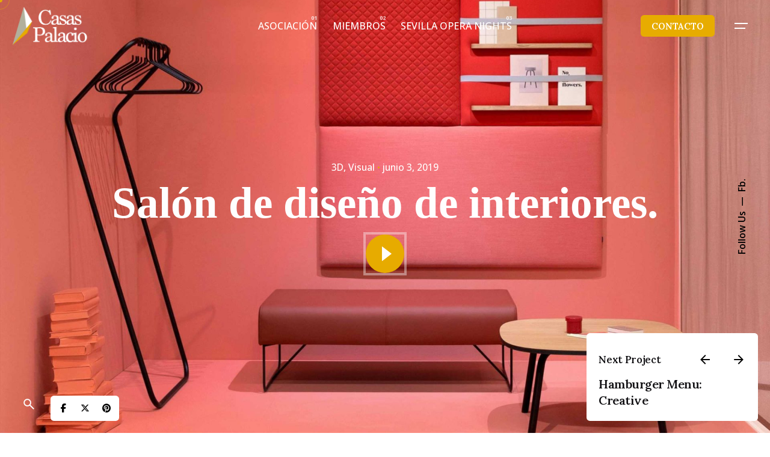

--- FILE ---
content_type: text/html; charset=UTF-8
request_url: https://casaspalacio.com/project/salon-de-diseno-de-interiores/
body_size: 23453
content:

<!DOCTYPE html>
<html lang="es">
<head>
	<meta charset="UTF-8">
	<meta name="viewport" content="width=device-width, initial-scale=1">

	<title>Salón de diseño de interiores. &#8211; Casas Palacio de Sevilla</title>
<meta name='robots' content='max-image-preview:large' />
<link rel="alternate" type="application/rss+xml" title="Casas Palacio de Sevilla &raquo; Feed" href="https://casaspalacio.com/feed/" />
<link rel="alternate" type="application/rss+xml" title="Casas Palacio de Sevilla &raquo; Feed de los comentarios" href="https://casaspalacio.com/comments/feed/" />
<link rel="alternate" type="application/rss+xml" title="Casas Palacio de Sevilla &raquo; Comentario Salón de diseño de interiores. del feed" href="https://casaspalacio.com/project/salon-de-diseno-de-interiores/feed/" />
<link rel="alternate" title="oEmbed (JSON)" type="application/json+oembed" href="https://casaspalacio.com/wp-json/oembed/1.0/embed?url=https%3A%2F%2Fcasaspalacio.com%2Fproject%2Fsalon-de-diseno-de-interiores%2F" />
<link rel="alternate" title="oEmbed (XML)" type="text/xml+oembed" href="https://casaspalacio.com/wp-json/oembed/1.0/embed?url=https%3A%2F%2Fcasaspalacio.com%2Fproject%2Fsalon-de-diseno-de-interiores%2F&#038;format=xml" />
<style id='wp-img-auto-sizes-contain-inline-css' type='text/css'>
img:is([sizes=auto i],[sizes^="auto," i]){contain-intrinsic-size:3000px 1500px}
/*# sourceURL=wp-img-auto-sizes-contain-inline-css */
</style>
<link rel='stylesheet' id='sbi_styles-css' href='https://casaspalacio.com/wp-content/plugins/instagram-feed/css/sbi-styles.min.css?ver=6.9.1' type='text/css' media='all' />
<style id='wp-emoji-styles-inline-css' type='text/css'>

	img.wp-smiley, img.emoji {
		display: inline !important;
		border: none !important;
		box-shadow: none !important;
		height: 1em !important;
		width: 1em !important;
		margin: 0 0.07em !important;
		vertical-align: -0.1em !important;
		background: none !important;
		padding: 0 !important;
	}
/*# sourceURL=wp-emoji-styles-inline-css */
</style>
<link rel='stylesheet' id='wp-block-library-css' href='https://casaspalacio.com/wp-includes/css/dist/block-library/style.min.css?ver=6.9' type='text/css' media='all' />
<style id='wp-block-heading-inline-css' type='text/css'>
h1:where(.wp-block-heading).has-background,h2:where(.wp-block-heading).has-background,h3:where(.wp-block-heading).has-background,h4:where(.wp-block-heading).has-background,h5:where(.wp-block-heading).has-background,h6:where(.wp-block-heading).has-background{padding:1.25em 2.375em}h1.has-text-align-left[style*=writing-mode]:where([style*=vertical-lr]),h1.has-text-align-right[style*=writing-mode]:where([style*=vertical-rl]),h2.has-text-align-left[style*=writing-mode]:where([style*=vertical-lr]),h2.has-text-align-right[style*=writing-mode]:where([style*=vertical-rl]),h3.has-text-align-left[style*=writing-mode]:where([style*=vertical-lr]),h3.has-text-align-right[style*=writing-mode]:where([style*=vertical-rl]),h4.has-text-align-left[style*=writing-mode]:where([style*=vertical-lr]),h4.has-text-align-right[style*=writing-mode]:where([style*=vertical-rl]),h5.has-text-align-left[style*=writing-mode]:where([style*=vertical-lr]),h5.has-text-align-right[style*=writing-mode]:where([style*=vertical-rl]),h6.has-text-align-left[style*=writing-mode]:where([style*=vertical-lr]),h6.has-text-align-right[style*=writing-mode]:where([style*=vertical-rl]){rotate:180deg}
/*# sourceURL=https://casaspalacio.com/wp-includes/blocks/heading/style.min.css */
</style>
<style id='wp-block-image-inline-css' type='text/css'>
.wp-block-image>a,.wp-block-image>figure>a{display:inline-block}.wp-block-image img{box-sizing:border-box;height:auto;max-width:100%;vertical-align:bottom}@media not (prefers-reduced-motion){.wp-block-image img.hide{visibility:hidden}.wp-block-image img.show{animation:show-content-image .4s}}.wp-block-image[style*=border-radius] img,.wp-block-image[style*=border-radius]>a{border-radius:inherit}.wp-block-image.has-custom-border img{box-sizing:border-box}.wp-block-image.aligncenter{text-align:center}.wp-block-image.alignfull>a,.wp-block-image.alignwide>a{width:100%}.wp-block-image.alignfull img,.wp-block-image.alignwide img{height:auto;width:100%}.wp-block-image .aligncenter,.wp-block-image .alignleft,.wp-block-image .alignright,.wp-block-image.aligncenter,.wp-block-image.alignleft,.wp-block-image.alignright{display:table}.wp-block-image .aligncenter>figcaption,.wp-block-image .alignleft>figcaption,.wp-block-image .alignright>figcaption,.wp-block-image.aligncenter>figcaption,.wp-block-image.alignleft>figcaption,.wp-block-image.alignright>figcaption{caption-side:bottom;display:table-caption}.wp-block-image .alignleft{float:left;margin:.5em 1em .5em 0}.wp-block-image .alignright{float:right;margin:.5em 0 .5em 1em}.wp-block-image .aligncenter{margin-left:auto;margin-right:auto}.wp-block-image :where(figcaption){margin-bottom:1em;margin-top:.5em}.wp-block-image.is-style-circle-mask img{border-radius:9999px}@supports ((-webkit-mask-image:none) or (mask-image:none)) or (-webkit-mask-image:none){.wp-block-image.is-style-circle-mask img{border-radius:0;-webkit-mask-image:url('data:image/svg+xml;utf8,<svg viewBox="0 0 100 100" xmlns="http://www.w3.org/2000/svg"><circle cx="50" cy="50" r="50"/></svg>');mask-image:url('data:image/svg+xml;utf8,<svg viewBox="0 0 100 100" xmlns="http://www.w3.org/2000/svg"><circle cx="50" cy="50" r="50"/></svg>');mask-mode:alpha;-webkit-mask-position:center;mask-position:center;-webkit-mask-repeat:no-repeat;mask-repeat:no-repeat;-webkit-mask-size:contain;mask-size:contain}}:root :where(.wp-block-image.is-style-rounded img,.wp-block-image .is-style-rounded img){border-radius:9999px}.wp-block-image figure{margin:0}.wp-lightbox-container{display:flex;flex-direction:column;position:relative}.wp-lightbox-container img{cursor:zoom-in}.wp-lightbox-container img:hover+button{opacity:1}.wp-lightbox-container button{align-items:center;backdrop-filter:blur(16px) saturate(180%);background-color:#5a5a5a40;border:none;border-radius:4px;cursor:zoom-in;display:flex;height:20px;justify-content:center;opacity:0;padding:0;position:absolute;right:16px;text-align:center;top:16px;width:20px;z-index:100}@media not (prefers-reduced-motion){.wp-lightbox-container button{transition:opacity .2s ease}}.wp-lightbox-container button:focus-visible{outline:3px auto #5a5a5a40;outline:3px auto -webkit-focus-ring-color;outline-offset:3px}.wp-lightbox-container button:hover{cursor:pointer;opacity:1}.wp-lightbox-container button:focus{opacity:1}.wp-lightbox-container button:focus,.wp-lightbox-container button:hover,.wp-lightbox-container button:not(:hover):not(:active):not(.has-background){background-color:#5a5a5a40;border:none}.wp-lightbox-overlay{box-sizing:border-box;cursor:zoom-out;height:100vh;left:0;overflow:hidden;position:fixed;top:0;visibility:hidden;width:100%;z-index:100000}.wp-lightbox-overlay .close-button{align-items:center;cursor:pointer;display:flex;justify-content:center;min-height:40px;min-width:40px;padding:0;position:absolute;right:calc(env(safe-area-inset-right) + 16px);top:calc(env(safe-area-inset-top) + 16px);z-index:5000000}.wp-lightbox-overlay .close-button:focus,.wp-lightbox-overlay .close-button:hover,.wp-lightbox-overlay .close-button:not(:hover):not(:active):not(.has-background){background:none;border:none}.wp-lightbox-overlay .lightbox-image-container{height:var(--wp--lightbox-container-height);left:50%;overflow:hidden;position:absolute;top:50%;transform:translate(-50%,-50%);transform-origin:top left;width:var(--wp--lightbox-container-width);z-index:9999999999}.wp-lightbox-overlay .wp-block-image{align-items:center;box-sizing:border-box;display:flex;height:100%;justify-content:center;margin:0;position:relative;transform-origin:0 0;width:100%;z-index:3000000}.wp-lightbox-overlay .wp-block-image img{height:var(--wp--lightbox-image-height);min-height:var(--wp--lightbox-image-height);min-width:var(--wp--lightbox-image-width);width:var(--wp--lightbox-image-width)}.wp-lightbox-overlay .wp-block-image figcaption{display:none}.wp-lightbox-overlay button{background:none;border:none}.wp-lightbox-overlay .scrim{background-color:#fff;height:100%;opacity:.9;position:absolute;width:100%;z-index:2000000}.wp-lightbox-overlay.active{visibility:visible}@media not (prefers-reduced-motion){.wp-lightbox-overlay.active{animation:turn-on-visibility .25s both}.wp-lightbox-overlay.active img{animation:turn-on-visibility .35s both}.wp-lightbox-overlay.show-closing-animation:not(.active){animation:turn-off-visibility .35s both}.wp-lightbox-overlay.show-closing-animation:not(.active) img{animation:turn-off-visibility .25s both}.wp-lightbox-overlay.zoom.active{animation:none;opacity:1;visibility:visible}.wp-lightbox-overlay.zoom.active .lightbox-image-container{animation:lightbox-zoom-in .4s}.wp-lightbox-overlay.zoom.active .lightbox-image-container img{animation:none}.wp-lightbox-overlay.zoom.active .scrim{animation:turn-on-visibility .4s forwards}.wp-lightbox-overlay.zoom.show-closing-animation:not(.active){animation:none}.wp-lightbox-overlay.zoom.show-closing-animation:not(.active) .lightbox-image-container{animation:lightbox-zoom-out .4s}.wp-lightbox-overlay.zoom.show-closing-animation:not(.active) .lightbox-image-container img{animation:none}.wp-lightbox-overlay.zoom.show-closing-animation:not(.active) .scrim{animation:turn-off-visibility .4s forwards}}@keyframes show-content-image{0%{visibility:hidden}99%{visibility:hidden}to{visibility:visible}}@keyframes turn-on-visibility{0%{opacity:0}to{opacity:1}}@keyframes turn-off-visibility{0%{opacity:1;visibility:visible}99%{opacity:0;visibility:visible}to{opacity:0;visibility:hidden}}@keyframes lightbox-zoom-in{0%{transform:translate(calc((-100vw + var(--wp--lightbox-scrollbar-width))/2 + var(--wp--lightbox-initial-left-position)),calc(-50vh + var(--wp--lightbox-initial-top-position))) scale(var(--wp--lightbox-scale))}to{transform:translate(-50%,-50%) scale(1)}}@keyframes lightbox-zoom-out{0%{transform:translate(-50%,-50%) scale(1);visibility:visible}99%{visibility:visible}to{transform:translate(calc((-100vw + var(--wp--lightbox-scrollbar-width))/2 + var(--wp--lightbox-initial-left-position)),calc(-50vh + var(--wp--lightbox-initial-top-position))) scale(var(--wp--lightbox-scale));visibility:hidden}}
/*# sourceURL=https://casaspalacio.com/wp-includes/blocks/image/style.min.css */
</style>
<style id='wp-block-image-theme-inline-css' type='text/css'>
:root :where(.wp-block-image figcaption){color:#555;font-size:13px;text-align:center}.is-dark-theme :root :where(.wp-block-image figcaption){color:#ffffffa6}.wp-block-image{margin:0 0 1em}
/*# sourceURL=https://casaspalacio.com/wp-includes/blocks/image/theme.min.css */
</style>
<style id='wp-block-spacer-inline-css' type='text/css'>
.wp-block-spacer{clear:both}
/*# sourceURL=https://casaspalacio.com/wp-includes/blocks/spacer/style.min.css */
</style>
<style id='global-styles-inline-css' type='text/css'>
:root{--wp--preset--aspect-ratio--square: 1;--wp--preset--aspect-ratio--4-3: 4/3;--wp--preset--aspect-ratio--3-4: 3/4;--wp--preset--aspect-ratio--3-2: 3/2;--wp--preset--aspect-ratio--2-3: 2/3;--wp--preset--aspect-ratio--16-9: 16/9;--wp--preset--aspect-ratio--9-16: 9/16;--wp--preset--color--black: #000000;--wp--preset--color--cyan-bluish-gray: #abb8c3;--wp--preset--color--white: #ffffff;--wp--preset--color--pale-pink: #f78da7;--wp--preset--color--vivid-red: #cf2e2e;--wp--preset--color--luminous-vivid-orange: #ff6900;--wp--preset--color--luminous-vivid-amber: #fcb900;--wp--preset--color--light-green-cyan: #7bdcb5;--wp--preset--color--vivid-green-cyan: #00d084;--wp--preset--color--pale-cyan-blue: #8ed1fc;--wp--preset--color--vivid-cyan-blue: #0693e3;--wp--preset--color--vivid-purple: #9b51e0;--wp--preset--color--brand-color: #e7ac00;--wp--preset--color--beige-dark: #A1824F;--wp--preset--color--dark-strong: #24262B;--wp--preset--color--dark-light: #32353C;--wp--preset--color--grey-strong: #838998;--wp--preset--gradient--vivid-cyan-blue-to-vivid-purple: linear-gradient(135deg,rgb(6,147,227) 0%,rgb(155,81,224) 100%);--wp--preset--gradient--light-green-cyan-to-vivid-green-cyan: linear-gradient(135deg,rgb(122,220,180) 0%,rgb(0,208,130) 100%);--wp--preset--gradient--luminous-vivid-amber-to-luminous-vivid-orange: linear-gradient(135deg,rgb(252,185,0) 0%,rgb(255,105,0) 100%);--wp--preset--gradient--luminous-vivid-orange-to-vivid-red: linear-gradient(135deg,rgb(255,105,0) 0%,rgb(207,46,46) 100%);--wp--preset--gradient--very-light-gray-to-cyan-bluish-gray: linear-gradient(135deg,rgb(238,238,238) 0%,rgb(169,184,195) 100%);--wp--preset--gradient--cool-to-warm-spectrum: linear-gradient(135deg,rgb(74,234,220) 0%,rgb(151,120,209) 20%,rgb(207,42,186) 40%,rgb(238,44,130) 60%,rgb(251,105,98) 80%,rgb(254,248,76) 100%);--wp--preset--gradient--blush-light-purple: linear-gradient(135deg,rgb(255,206,236) 0%,rgb(152,150,240) 100%);--wp--preset--gradient--blush-bordeaux: linear-gradient(135deg,rgb(254,205,165) 0%,rgb(254,45,45) 50%,rgb(107,0,62) 100%);--wp--preset--gradient--luminous-dusk: linear-gradient(135deg,rgb(255,203,112) 0%,rgb(199,81,192) 50%,rgb(65,88,208) 100%);--wp--preset--gradient--pale-ocean: linear-gradient(135deg,rgb(255,245,203) 0%,rgb(182,227,212) 50%,rgb(51,167,181) 100%);--wp--preset--gradient--electric-grass: linear-gradient(135deg,rgb(202,248,128) 0%,rgb(113,206,126) 100%);--wp--preset--gradient--midnight: linear-gradient(135deg,rgb(2,3,129) 0%,rgb(40,116,252) 100%);--wp--preset--font-size--small: 14px;--wp--preset--font-size--medium: 20px;--wp--preset--font-size--large: 17px;--wp--preset--font-size--x-large: 42px;--wp--preset--font-size--extra-small: 13px;--wp--preset--font-size--normal: 15px;--wp--preset--font-size--larger: 20px;--wp--preset--spacing--20: 0.44rem;--wp--preset--spacing--30: 0.67rem;--wp--preset--spacing--40: 1rem;--wp--preset--spacing--50: 1.5rem;--wp--preset--spacing--60: 2.25rem;--wp--preset--spacing--70: 3.38rem;--wp--preset--spacing--80: 5.06rem;--wp--preset--shadow--natural: 6px 6px 9px rgba(0, 0, 0, 0.2);--wp--preset--shadow--deep: 12px 12px 50px rgba(0, 0, 0, 0.4);--wp--preset--shadow--sharp: 6px 6px 0px rgba(0, 0, 0, 0.2);--wp--preset--shadow--outlined: 6px 6px 0px -3px rgb(255, 255, 255), 6px 6px rgb(0, 0, 0);--wp--preset--shadow--crisp: 6px 6px 0px rgb(0, 0, 0);}:where(.is-layout-flex){gap: 0.5em;}:where(.is-layout-grid){gap: 0.5em;}body .is-layout-flex{display: flex;}.is-layout-flex{flex-wrap: wrap;align-items: center;}.is-layout-flex > :is(*, div){margin: 0;}body .is-layout-grid{display: grid;}.is-layout-grid > :is(*, div){margin: 0;}:where(.wp-block-columns.is-layout-flex){gap: 2em;}:where(.wp-block-columns.is-layout-grid){gap: 2em;}:where(.wp-block-post-template.is-layout-flex){gap: 1.25em;}:where(.wp-block-post-template.is-layout-grid){gap: 1.25em;}.has-black-color{color: var(--wp--preset--color--black) !important;}.has-cyan-bluish-gray-color{color: var(--wp--preset--color--cyan-bluish-gray) !important;}.has-white-color{color: var(--wp--preset--color--white) !important;}.has-pale-pink-color{color: var(--wp--preset--color--pale-pink) !important;}.has-vivid-red-color{color: var(--wp--preset--color--vivid-red) !important;}.has-luminous-vivid-orange-color{color: var(--wp--preset--color--luminous-vivid-orange) !important;}.has-luminous-vivid-amber-color{color: var(--wp--preset--color--luminous-vivid-amber) !important;}.has-light-green-cyan-color{color: var(--wp--preset--color--light-green-cyan) !important;}.has-vivid-green-cyan-color{color: var(--wp--preset--color--vivid-green-cyan) !important;}.has-pale-cyan-blue-color{color: var(--wp--preset--color--pale-cyan-blue) !important;}.has-vivid-cyan-blue-color{color: var(--wp--preset--color--vivid-cyan-blue) !important;}.has-vivid-purple-color{color: var(--wp--preset--color--vivid-purple) !important;}.has-black-background-color{background-color: var(--wp--preset--color--black) !important;}.has-cyan-bluish-gray-background-color{background-color: var(--wp--preset--color--cyan-bluish-gray) !important;}.has-white-background-color{background-color: var(--wp--preset--color--white) !important;}.has-pale-pink-background-color{background-color: var(--wp--preset--color--pale-pink) !important;}.has-vivid-red-background-color{background-color: var(--wp--preset--color--vivid-red) !important;}.has-luminous-vivid-orange-background-color{background-color: var(--wp--preset--color--luminous-vivid-orange) !important;}.has-luminous-vivid-amber-background-color{background-color: var(--wp--preset--color--luminous-vivid-amber) !important;}.has-light-green-cyan-background-color{background-color: var(--wp--preset--color--light-green-cyan) !important;}.has-vivid-green-cyan-background-color{background-color: var(--wp--preset--color--vivid-green-cyan) !important;}.has-pale-cyan-blue-background-color{background-color: var(--wp--preset--color--pale-cyan-blue) !important;}.has-vivid-cyan-blue-background-color{background-color: var(--wp--preset--color--vivid-cyan-blue) !important;}.has-vivid-purple-background-color{background-color: var(--wp--preset--color--vivid-purple) !important;}.has-black-border-color{border-color: var(--wp--preset--color--black) !important;}.has-cyan-bluish-gray-border-color{border-color: var(--wp--preset--color--cyan-bluish-gray) !important;}.has-white-border-color{border-color: var(--wp--preset--color--white) !important;}.has-pale-pink-border-color{border-color: var(--wp--preset--color--pale-pink) !important;}.has-vivid-red-border-color{border-color: var(--wp--preset--color--vivid-red) !important;}.has-luminous-vivid-orange-border-color{border-color: var(--wp--preset--color--luminous-vivid-orange) !important;}.has-luminous-vivid-amber-border-color{border-color: var(--wp--preset--color--luminous-vivid-amber) !important;}.has-light-green-cyan-border-color{border-color: var(--wp--preset--color--light-green-cyan) !important;}.has-vivid-green-cyan-border-color{border-color: var(--wp--preset--color--vivid-green-cyan) !important;}.has-pale-cyan-blue-border-color{border-color: var(--wp--preset--color--pale-cyan-blue) !important;}.has-vivid-cyan-blue-border-color{border-color: var(--wp--preset--color--vivid-cyan-blue) !important;}.has-vivid-purple-border-color{border-color: var(--wp--preset--color--vivid-purple) !important;}.has-vivid-cyan-blue-to-vivid-purple-gradient-background{background: var(--wp--preset--gradient--vivid-cyan-blue-to-vivid-purple) !important;}.has-light-green-cyan-to-vivid-green-cyan-gradient-background{background: var(--wp--preset--gradient--light-green-cyan-to-vivid-green-cyan) !important;}.has-luminous-vivid-amber-to-luminous-vivid-orange-gradient-background{background: var(--wp--preset--gradient--luminous-vivid-amber-to-luminous-vivid-orange) !important;}.has-luminous-vivid-orange-to-vivid-red-gradient-background{background: var(--wp--preset--gradient--luminous-vivid-orange-to-vivid-red) !important;}.has-very-light-gray-to-cyan-bluish-gray-gradient-background{background: var(--wp--preset--gradient--very-light-gray-to-cyan-bluish-gray) !important;}.has-cool-to-warm-spectrum-gradient-background{background: var(--wp--preset--gradient--cool-to-warm-spectrum) !important;}.has-blush-light-purple-gradient-background{background: var(--wp--preset--gradient--blush-light-purple) !important;}.has-blush-bordeaux-gradient-background{background: var(--wp--preset--gradient--blush-bordeaux) !important;}.has-luminous-dusk-gradient-background{background: var(--wp--preset--gradient--luminous-dusk) !important;}.has-pale-ocean-gradient-background{background: var(--wp--preset--gradient--pale-ocean) !important;}.has-electric-grass-gradient-background{background: var(--wp--preset--gradient--electric-grass) !important;}.has-midnight-gradient-background{background: var(--wp--preset--gradient--midnight) !important;}.has-small-font-size{font-size: var(--wp--preset--font-size--small) !important;}.has-medium-font-size{font-size: var(--wp--preset--font-size--medium) !important;}.has-large-font-size{font-size: var(--wp--preset--font-size--large) !important;}.has-x-large-font-size{font-size: var(--wp--preset--font-size--x-large) !important;}
/*# sourceURL=global-styles-inline-css */
</style>

<style id='classic-theme-styles-inline-css' type='text/css'>
/*! This file is auto-generated */
.wp-block-button__link{color:#fff;background-color:#32373c;border-radius:9999px;box-shadow:none;text-decoration:none;padding:calc(.667em + 2px) calc(1.333em + 2px);font-size:1.125em}.wp-block-file__button{background:#32373c;color:#fff;text-decoration:none}
/*# sourceURL=/wp-includes/css/classic-themes.min.css */
</style>
<link rel='stylesheet' id='contact-form-7-css' href='https://casaspalacio.com/wp-content/plugins/contact-form-7/includes/css/styles.css?ver=6.0.6' type='text/css' media='all' />
<link rel='stylesheet' id='parent-style-css' href='https://casaspalacio.com/wp-content/themes/ohio/style.css?ver=6.9' type='text/css' media='all' />
<link rel='stylesheet' id='ohio-style-css' href='https://casaspalacio.com/wp-content/themes/ohio-child/style.css?ver=1.0.0' type='text/css' media='all' />
<style id='ohio-style-inline-css' type='text/css'>
 :root{--clb-color-primary:#e7ac00;--clb-selection-color:#e7ac00;--clb-border-color:#e7ac00;--clb-link-hover-color:#b2b09c;--clb-button-color:#e7ac00;--clb-preloader-spinner-color:#e7ac00;--clb-preloader-color:#56564a;--clb-body-font-family:'Open Sans', sans-serif;--clb-body-light-mode-font-family:'Open Sans', sans-serif;--clb-titles-font-family:'Lora', sans-serif;--clb-subtitles-font-family:'Poppins', sans-serif;}.heading .title .highlighted-text{background-image: linear-gradient(rgba(231,172,0,0.5), rgba(231,172,0,0.5));}.content-area a:not(.-unlink):not(.tag),.comment-form a:not(.-unlink):not(.tag),.comment-content a:not(.-unlink):not(.tag),.project-content a:not(.-unlink):not(.tag),.woocommerce-product-details__short-description a:not(.-unlink):not(.tag),.wpb-content-wrapper a:not(.-unlink):not(.tag),.elementor a:not(.-unlink):not(.tag){--clb-link-color:#e7ac00;}.clb__logo.wpb_single_image img {max-width: 85%;}h1, h2, h3:not(.widget-title):not(.comment-reply-title), h4,.clb-hamburger-nav .menu .nav-item a,.clb-hamburger-nav .menu .sub-nav-item a {font-family: 'blacker_pro_display-bold';letter-spacing: 0;}.elements-bar:not(.light-typo):not(.dark-typo) .scroll-top{color:#ffffff;}.search-global.fixed:not(.light-typo):not(.dark-typo){color:#ffffff;}.header:not(.-sticky):not(.-mobile) .menu-blank,.header:not(.-sticky):not(.-mobile) .menu > li > a,.header:not(.-sticky) .hamburger-outer,.header:not(.-sticky) .branding-title,.header:not(.-sticky) .icon-button:not(.-overlay-button):not(.-small):not(.-extra-small),.header:not(.-sticky) .cart-button-total a,.header:not(.-sticky) .lang-dropdown{color:#ffffff;}.header:not(.-sticky):not(.-mobile):not(.light-typo):not(.dark-typo) .lang-dropdown{background-image: url("data:image/svg+xml,%3csvg xmlns='http://www.w3.org/2000/svg' viewBox='0 0 16 16'%3e%3cpath fill='none' stroke='%23ffffff' stroke-linecap='round' stroke-linejoin='round' stroke-width='2' d='M2 5l6 6 6-6'/%3e%3c/svg%3e");}@media screen and (max-width: 768px) { .header,.slide-in-overlay{opacity: 0;}}.popup-subscribe .thumbnail{background-color:;background-image:url('https://casaspalacio.com/wp-content/uploads/2021/12/clb_blog_21-scaled-1.jpeg');background-size:cover;background-position:left top;background-repeat:repeat;}.page-headline::after{background-color:;}.back-link:not(.light-typo):not(.dark-typo){color:#ffffff;}.project:not(.-layout8) .-with-slider .overlay{background-color:1;}.project .video-button:not(.-outlined) .icon-button{background-color:1;}.project[class*="-layout"] .holder .headline,.project[class*="-layout"] .project-content .headline{font-size:5.7vw;} @media screen and (min-width:1181px){.site-footer .page-container.-full-w{--clb-container-side-gutter:6vh;}} @media screen and (min-width:769px) and (max-width:1180px){} @media screen and (max-width:768px){}
/*# sourceURL=ohio-style-inline-css */
</style>
<link rel='stylesheet' id='icon-pack-fontawesome-css' href='https://casaspalacio.com/wp-content/themes/ohio/assets/fonts/fa/css/all.css?ver=6.9' type='text/css' media='all' />
<script type="text/javascript" src="https://casaspalacio.com/wp-includes/js/jquery/jquery.min.js?ver=3.7.1" id="jquery-core-js"></script>
<script type="text/javascript" src="https://casaspalacio.com/wp-includes/js/jquery/jquery-migrate.min.js?ver=3.4.1" id="jquery-migrate-js"></script>
<link rel="EditURI" type="application/rsd+xml" title="RSD" href="https://casaspalacio.com/xmlrpc.php?rsd" />
<meta name="generator" content="WordPress 6.9" />
<link rel="canonical" href="https://casaspalacio.com/project/salon-de-diseno-de-interiores/" />
<link rel='shortlink' href='https://casaspalacio.com/?p=75369' />
<meta name="generator" content="Elementor 3.29.2; features: additional_custom_breakpoints, e_local_google_fonts; settings: css_print_method-external, google_font-enabled, font_display-swap">
<style type="text/css">.recentcomments a{display:inline !important;padding:0 !important;margin:0 !important;}</style>			<style>
				.e-con.e-parent:nth-of-type(n+4):not(.e-lazyloaded):not(.e-no-lazyload),
				.e-con.e-parent:nth-of-type(n+4):not(.e-lazyloaded):not(.e-no-lazyload) * {
					background-image: none !important;
				}
				@media screen and (max-height: 1024px) {
					.e-con.e-parent:nth-of-type(n+3):not(.e-lazyloaded):not(.e-no-lazyload),
					.e-con.e-parent:nth-of-type(n+3):not(.e-lazyloaded):not(.e-no-lazyload) * {
						background-image: none !important;
					}
				}
				@media screen and (max-height: 640px) {
					.e-con.e-parent:nth-of-type(n+2):not(.e-lazyloaded):not(.e-no-lazyload),
					.e-con.e-parent:nth-of-type(n+2):not(.e-lazyloaded):not(.e-no-lazyload) * {
						background-image: none !important;
					}
				}
			</style>
			<meta name="generator" content="Powered by Slider Revolution 6.7.34 - responsive, Mobile-Friendly Slider Plugin for WordPress with comfortable drag and drop interface." />
<link rel="icon" href="https://casaspalacio.com/wp-content/uploads/2023/09/cropped-Favicon-32x32.png" sizes="32x32" />
<link rel="icon" href="https://casaspalacio.com/wp-content/uploads/2023/09/cropped-Favicon-192x192.png" sizes="192x192" />
<link rel="apple-touch-icon" href="https://casaspalacio.com/wp-content/uploads/2023/09/cropped-Favicon-180x180.png" />
<meta name="msapplication-TileImage" content="https://casaspalacio.com/wp-content/uploads/2023/09/cropped-Favicon-270x270.png" />
<script>function setREVStartSize(e){
			//window.requestAnimationFrame(function() {
				window.RSIW = window.RSIW===undefined ? window.innerWidth : window.RSIW;
				window.RSIH = window.RSIH===undefined ? window.innerHeight : window.RSIH;
				try {
					var pw = document.getElementById(e.c).parentNode.offsetWidth,
						newh;
					pw = pw===0 || isNaN(pw) || (e.l=="fullwidth" || e.layout=="fullwidth") ? window.RSIW : pw;
					e.tabw = e.tabw===undefined ? 0 : parseInt(e.tabw);
					e.thumbw = e.thumbw===undefined ? 0 : parseInt(e.thumbw);
					e.tabh = e.tabh===undefined ? 0 : parseInt(e.tabh);
					e.thumbh = e.thumbh===undefined ? 0 : parseInt(e.thumbh);
					e.tabhide = e.tabhide===undefined ? 0 : parseInt(e.tabhide);
					e.thumbhide = e.thumbhide===undefined ? 0 : parseInt(e.thumbhide);
					e.mh = e.mh===undefined || e.mh=="" || e.mh==="auto" ? 0 : parseInt(e.mh,0);
					if(e.layout==="fullscreen" || e.l==="fullscreen")
						newh = Math.max(e.mh,window.RSIH);
					else{
						e.gw = Array.isArray(e.gw) ? e.gw : [e.gw];
						for (var i in e.rl) if (e.gw[i]===undefined || e.gw[i]===0) e.gw[i] = e.gw[i-1];
						e.gh = e.el===undefined || e.el==="" || (Array.isArray(e.el) && e.el.length==0)? e.gh : e.el;
						e.gh = Array.isArray(e.gh) ? e.gh : [e.gh];
						for (var i in e.rl) if (e.gh[i]===undefined || e.gh[i]===0) e.gh[i] = e.gh[i-1];
											
						var nl = new Array(e.rl.length),
							ix = 0,
							sl;
						e.tabw = e.tabhide>=pw ? 0 : e.tabw;
						e.thumbw = e.thumbhide>=pw ? 0 : e.thumbw;
						e.tabh = e.tabhide>=pw ? 0 : e.tabh;
						e.thumbh = e.thumbhide>=pw ? 0 : e.thumbh;
						for (var i in e.rl) nl[i] = e.rl[i]<window.RSIW ? 0 : e.rl[i];
						sl = nl[0];
						for (var i in nl) if (sl>nl[i] && nl[i]>0) { sl = nl[i]; ix=i;}
						var m = pw>(e.gw[ix]+e.tabw+e.thumbw) ? 1 : (pw-(e.tabw+e.thumbw)) / (e.gw[ix]);
						newh =  (e.gh[ix] * m) + (e.tabh + e.thumbh);
					}
					var el = document.getElementById(e.c);
					if (el!==null && el) el.style.height = newh+"px";
					el = document.getElementById(e.c+"_wrapper");
					if (el!==null && el) {
						el.style.height = newh+"px";
						el.style.display = "block";
					}
				} catch(e){
					console.log("Failure at Presize of Slider:" + e)
				}
			//});
		  };</script>
<link rel='stylesheet' id='ohio-global-fonts-css' href='//fonts.googleapis.com/css?family=Open+Sans%3A800i%2C700i%2C600i%2C500i%2C400i%2C300i%2C800%2C700%2C600%2C500%2C400%2C300%7CLora%3A700i%2C600i%2C500i%2C400i%2C700%2C600%2C500%2C400%7CPoppins%3A900i%2C900%2C800i%2C800%2C700i%2C700%2C600i%2C600%2C500i%2C500%2C400i%2C400%2C300i%2C300%2C200i%2C200%2C100i%2C100%26subset%3Dvietnamese%2Clatin-ext%2Chebrew%2Cgreek-ext%2Cgreek%2Ccyrillic-ext%2Ccyrillic%2Cvietnamese%2Clatin-ext%2Chebrew%2Cgreek-ext%2Cgreek%2Ccyrillic-ext%2Ccyrillic%2Cvietnamese%2Clatin-ext%2Ccyrillic-ext%2Ccyrillic%2Clatin-ext%2Cdevanagari%26display%3Dswap&#038;ver=6.9' type='text/css' media='all' />
<link rel='stylesheet' id='rs-plugin-settings-css' href='//casaspalacio.com/wp-content/plugins/slider-revolution/sr6/assets/css/rs6.css?ver=6.7.34' type='text/css' media='all' />
<style id='rs-plugin-settings-inline-css' type='text/css'>
#rs-demo-id {}
/*# sourceURL=rs-plugin-settings-inline-css */
</style>
</head>
<body class="wp-singular ohio_portfolio-template-default single single-ohio_portfolio postid-75369 wp-embed-responsive wp-theme-ohio wp-child-theme-ohio-child ohio-theme-1.0.0 with-header-3 with-left-mobile-hamburger with-fixed-search with-sticky-header with-mobile-switcher links-underline icon-buttons-animation custom-cursor elementor-default elementor-kit-9">
			<div id="page" class="site">

		
    <ul class="elements-bar left -unlist dynamic-typo">

                    <li>

<a href="#" class="scroll-top -undash -unlink -small-t">

	
		<div class="scroll-top-bar">
			<div class="scroll-track"></div>
		</div>

	
	<div class="scroll-top-holder titles-typo">
		Scroll to top	</div>
</a>

</li>
                    <li>
</li>
        
    </ul>

    <ul class="elements-bar right -unlist dynamic-typo">

                    <li>
    <div class="social-bar">
        <ul class="social-bar-holder titles-typo -small-t -unlist vc_hidden-md">

                            <li class="caption">Follow Us</li>
            
                                            <li>
                    <a class="-unlink facebook" href="https://www.facebook.com/casaspalacio" target="_blank" rel="nofollow">Fb.                    </a>
                </li>
                    </ul>
    </div>
</li>
                
    </ul>
		
    <div class="circle-cursor circle-cursor-outer"></div>
    <div class="circle-cursor circle-cursor-inner">
        <svg width="21" height="21" viewBox="0 0 21 21" fill="none" xmlns="http://www.w3.org/2000/svg">
            <path d="M2.06055 0H20.0605V18H17.0605V5.12155L2.12132 20.0608L0 17.9395L14.9395 3H2.06055V0Z"/>
        </svg>
    </div>

		<a class="skip-link screen-reader-text" href="#main">Skip to content</a>

		
		
		    			

			
<header id="masthead" class="header header-3 hamburger-position-right mobile-hamburger-position-left both-types" data-header-fixed=true data-mobile-header-fixed=true data-fixed-initial-offset=150>
	<div class="header-wrap">
		<div class="header-wrap-inner">
			<div class="left-part">

				
									<div class="mobile-hamburger -left">
						
<button class="hamburger-button" data-js="hamburger" aria-label="Hamburger">
    <div class="hamburger icon-button" tabindex="0">
        <i class="icon"></i>
    </div>
    </button>					</div>
				
	        	
<div class="branding">
	<a class="branding-title titles-typo -undash -unlink" href="https://casaspalacio.com/" rel="home">
		<div class="logo with-mobile">

			
				<img src="https://casaspalacio.com/wp-content/uploads/2023/09/Logo2.png" class=""  srcset="https://casaspalacio.com/wp-content/uploads/2023/09/Logo2.png 2x" alt="Casas Palacio de Sevilla">
				
				
					</div>

		
			<div class="logo-mobile">
				<img src="https://casaspalacio.com/wp-content/uploads/2023/09/Logo2.png" class="" alt="Casas Palacio de Sevilla">

				
			</div>

		
		<div class="logo-sticky">

							
				<img src="https://casaspalacio.com/wp-content/uploads/2023/09/Logo1.png" class=""  srcset="https://casaspalacio.com/wp-content/uploads/2023/09/Logo1.png 2x" alt="Casas Palacio de Sevilla">

				
			
		</div>

		
			<div class="logo-sticky-mobile">

				<img src="https://casaspalacio.com/wp-content/uploads/2023/09/Logo1.png" class="" alt="Casas Palacio de Sevilla">

				
			</div>

		
		<div class="logo-dynamic">
			<span class="dark hidden">
				
					<img src="https://casaspalacio.com/wp-content/uploads/2023/09/Logo1.png"  srcset="https://casaspalacio.com/wp-content/uploads/2023/09/Logo1.png 2x" alt="Casas Palacio de Sevilla">

							</span>
			<span class="light hidden">
				
					<img src="https://casaspalacio.com/wp-content/uploads/2023/09/Logo2.png"  srcset="https://casaspalacio.com/wp-content/uploads/2023/09/Logo2.png 2x" alt="Casas Palacio de Sevilla">

							</span>
		</div>
	</a>
</div>
	
			</div>

	        <div class="right-part right">
	            
<nav id="site-navigation" class="nav with-counters with-highlighted-menu hide-mobile-menu-images hide-mobile-menu-descriptions" data-mobile-menu-second-click-link="">

    <div class="slide-in-overlay menu-slide-in-overlay">
        <div class="overlay"></div>
        <div class="close-bar">
            <button class="icon-button -overlay-button" data-js="close-popup" aria-label="Close">
                <i class="icon">
    <svg class="default" width="14" height="14" viewBox="0 0 14 14" fill="none" xmlns="http://www.w3.org/2000/svg">
        <path d="M14 1.41L12.59 0L7 5.59L1.41 0L0 1.41L5.59 7L0 12.59L1.41 14L7 8.41L12.59 14L14 12.59L8.41 7L14 1.41Z"></path>
    </svg>
</i>
            </button>

            
        </div>
        <div class="holder">
            <div id="mega-menu-wrap" class="nav-container">

                <ul id="menu-primary" class="menu"><li id="nav-menu-item-243379-69764df9dfe91" class="mega-menu-item nav-item menu-item-depth-0 "><a href="https://casaspalacio.com/asociacion-de-casas-palacio-de-sevilla/" class="menu-link -undash -unlink main-menu-link item-title"><span>ASOCIACIÓN</span></a></li>
<li id="nav-menu-item-243380-69764df9dfef3" class="mega-menu-item nav-item menu-item-depth-0 has-submenu "><a href="https://casaspalacio.com/miembros/" class="menu-link -undash -unlink main-menu-link item-title"><span>MIEMBROS</span><div class="has-submenu-icon">
				<i class="icon menu-plus">
					<svg width="14" height="14" viewBox="0 0 14 14" fill="none" xmlns="http://www.w3.org/2000/svg">
						<path d="M14 8H8V14H6V8H0V6H6V0H8V6H14V8Z"/>
					</svg>
				</i></div></a>
<ul class="menu-depth-1 sub-menu">
	<li id="nav-menu-item-243381-69764df9dff2d" class="mega-menu-item sub-nav-item menu-item-depth-1 "><a href="https://casaspalacio.com/miembros/palacio-de-las-duenas/" class="menu-link -undash -unlink sub-menu-link "><span>Palacio de Las Dueñas</span></a></li>
	<li id="nav-menu-item-243383-69764df9dff5d" class="mega-menu-item sub-nav-item menu-item-depth-1 "><a href="https://casaspalacio.com/miembros/casa-de-salinas/" class="menu-link -undash -unlink sub-menu-link "><span>Casa de Salinas</span></a></li>
	<li id="nav-menu-item-243382-69764df9dff85" class="mega-menu-item sub-nav-item menu-item-depth-1 "><a href="https://casaspalacio.com/miembros/hospital-de-la-santa-caridad/" class="menu-link -undash -unlink sub-menu-link "><span>Hospital de la Santa Caridad</span></a></li>
</ul>
</li>
<li id="nav-menu-item-243531-69764df9dffbb" class="mega-menu-item nav-item menu-item-depth-0 "><a href="https://casaspalacio.com/sevilla-opera-nights/" class="menu-link -undash -unlink main-menu-link item-title"><span>SEVILLA OPERA NIGHTS</span></a></li>
</ul>


            </div>
            <div class="copyright">

                <p>© 2023, ASOCIACIÓN CASAS PALACIO DE SEVILLA. Diseño <a href="https://somosmamapato.com/" target="_blank">Agencia Mamá Pato</a></p><p>Todos los derechos reservados</p>
            </div>

            
        </div>

        
    <div class="social-bar">
        <ul class="social-bar-holder titles-typo -small-t -unlist vc_hidden-md">

                            <li class="caption">Follow Us</li>
            
                                            <li>
                    <a class="-unlink facebook" href="https://www.facebook.com/casaspalacio" target="_blank" rel="nofollow">Fb.                    </a>
                </li>
                    </ul>
    </div>

    </div>
</nav>
	            

	<ul class="menu-optional -unlist">

		
		
			<li class="button-group">
				

			<a href="https://casaspalacio.com/contacto/" class="button -small btn-optional" target="_blank">
			CONTACTO		</a>
	
	
			</li>

		
		
			<li class="icon-button-holder vc_hidden-lg vc_hidden-md vc_hidden-sm">
				
    <button class="icon-button search-global fixed dynamic-typo btn-round-light -mobile-visible" data-js="open-search" aria-label="Search">
	    <i class="icon">
	    	<svg class="default" xmlns="http://www.w3.org/2000/svg" height="24" viewBox="0 -960 960 960" width="24"><path d="m779-128.5-247.979-248Q501.5-352.5 463-339.25T381.658-326q-106.132 0-179.645-73.454t-73.513-179.5Q128.5-685 201.954-758.5q73.454-73.5 179.5-73.5T561-758.487q73.5 73.513 73.5 179.645 0 42.842-13.5 81.592T584-429l248 247.5-53 53ZM381.5-401q74.5 0 126.25-51.75T559.5-579q0-74.5-51.75-126.25T381.5-757q-74.5 0-126.25 51.75T203.5-579q0 74.5 51.75 126.25T381.5-401Z"/></svg>
	    </i>
	</button>
			</li>

		
		
	</ul>

	            
									<div class="desktop-hamburger -right">
						
<button class="hamburger-button" data-js="hamburger" aria-label="Hamburger">
    <div class="hamburger icon-button" tabindex="0">
        <i class="icon"></i>
    </div>
    </button>					</div>
				
				
	            <div class="close-menu"></div>
	        </div>
	    </div>
	</div>
</header>


<div class="clb-popup hamburger-nav type2">
    <div class="close-bar -flex-just-end">
        <button class="icon-button -light" data-js="close-hamburger-menu" aria-label="Close">
		    <i class="icon">
    <svg class="default" width="14" height="14" viewBox="0 0 14 14" fill="none" xmlns="http://www.w3.org/2000/svg">
        <path d="M14 1.41L12.59 0L7 5.59L1.41 0L0 1.41L5.59 7L0 12.59L1.41 14L7 8.41L12.59 14L14 12.59L8.41 7L14 1.41Z"></path>
    </svg>
</i>
		</button>
    </div>
    <div class="page-container">
        <div class="hamburger-nav-holder">
            <ul id="secondary-menu" class="menu"><li id="nav-menu-item-243379-69764df9e212e" class="mega-menu-item nav-item menu-item-depth-0 "><a href="https://casaspalacio.com/asociacion-de-casas-palacio-de-sevilla/" class="menu-link -undash -unlink main-menu-link item-title"><span>ASOCIACIÓN</span></a></li>
<li id="nav-menu-item-243380-69764df9e2155" class="mega-menu-item nav-item menu-item-depth-0 has-submenu "><a href="https://casaspalacio.com/miembros/" class="menu-link -undash -unlink main-menu-link item-title"><span>MIEMBROS</span><div class="has-submenu-icon">
				<i class="icon menu-plus">
					<svg width="14" height="14" viewBox="0 0 14 14" fill="none" xmlns="http://www.w3.org/2000/svg">
						<path d="M14 8H8V14H6V8H0V6H6V0H8V6H14V8Z"/>
					</svg>
				</i></div></a>
<ul class="menu-depth-1 sub-menu">
	<li id="nav-menu-item-243381-69764df9e216d" class="mega-menu-item sub-nav-item menu-item-depth-1 "><a href="https://casaspalacio.com/miembros/palacio-de-las-duenas/" class="menu-link -undash -unlink sub-menu-link "><span>Palacio de Las Dueñas</span></a></li>
	<li id="nav-menu-item-243383-69764df9e2181" class="mega-menu-item sub-nav-item menu-item-depth-1 "><a href="https://casaspalacio.com/miembros/casa-de-salinas/" class="menu-link -undash -unlink sub-menu-link "><span>Casa de Salinas</span></a></li>
	<li id="nav-menu-item-243382-69764df9e2192" class="mega-menu-item sub-nav-item menu-item-depth-1 "><a href="https://casaspalacio.com/miembros/hospital-de-la-santa-caridad/" class="menu-link -undash -unlink sub-menu-link "><span>Hospital de la Santa Caridad</span></a></li>
</ul>
</li>
<li id="nav-menu-item-243531-69764df9e21aa" class="mega-menu-item nav-item menu-item-depth-0 "><a href="https://casaspalacio.com/sevilla-opera-nights/" class="menu-link -undash -unlink main-menu-link item-title"><span>SEVILLA OPERA NIGHTS</span></a></li>
</ul>        </div>
        <div class="hamburger-nav-details">
			
							<div class="details-column">
					<b>Palacio de Las Dueñas</b><br>Calle Dueñas, nº 5. 41003 - Sevilla<br> info@lasduenas.es				</div>
							<div class="details-column">
					<b>Casa de Salinas</b><br>Calle Mateos Gago, nº 39. 41004 - Sevilla<br>info@casadesalinas.com				</div>
							<div class="details-column">
					<b>Hospital de la Santa Caridad</b><br>Calle Temprado, nº 3. 41001 - Sevilla<br>santa_caridad@yahoo.es				</div>
			
							<div class="details-column social-networks ">
					<a href="https://www.facebook.com/casaspalacio" target="_blank" rel="nofollow" aria-label="facebook" class="network -unlink facebook">                <i class="fa-brands fa-facebook-f"></i>
            </a>				</div>
			        </div>
    </div>
</div>
		
		
		<div id="content" class="site-content" data-mobile-menu-resolution="768">

			


	

<div class="project-page project -layout9 scroll-scale-image">
    <div class="project-gallery -with-slider">
        <div class="project-slider -slider-fs -single"  data-slider-navigation="1" data-slider-loop="1" data-slider-autoplay="1" data-slider-autoplay-time="5000" data-slider-pagination=&quot;true&quot;>

            
                                                <div class=scale-bg>
                        <div class="project-image "
                            style="background-image: url( 'https://casaspalacio.com/wp-content/uploads/2021/11/9RHmfm11-oh__img222-scaled-2-1920x1235.jpeg' )"
                            alt="">
                            <div class="overlay"></div>
                        </div>
                    </div>
                            
        </div>
    </div>
    <div class="page-container -with-slider">
        <div class="vc_row">
            <div class="vc_col-md-10 vc_col-md-push-1">
                <div class="holder -center animated-holder">
                    

	<div class="headline-meta">
					<span class="category-holder">
									<span class="category"><a class="-unlink" href="https://casaspalacio.com/portfolio-category/3d/">3D</a></span>
									<span class="category"><a class="-unlink" href="https://casaspalacio.com/portfolio-category/visual/">Visual</a></span>
							</span>
		
					<span class="date">junio 3, 2019</span>
			</div>


	<div class="project-title">
		<h1 class="headline">Salón de diseño de interiores.</h1>	</div>
                                            <div
							class="video-button -animation open-popup"
							data-video-type="vimeo"
							data-video="https://player.vimeo.com/video/356065748?&#038;controls=1&#038;muted=1&#038;autoplay=1&#038;title=1&#038;byline=1&#038;#t=31s"
						>
                            <button class="icon-button -large" aria-label="Play">
                                <i class="icon">
                                    <svg class="default" width="13" height="20" viewBox="0 0 13 20" fill="none" xmlns="http://www.w3.org/2000/svg"><path d="M0 20L13 10L0 0V20Z"></path></svg>
                                </i>
                            </button>
                        </div>
                                    </div>
            </div>
        </div>

                   <div class="share-bar">
                <div class="social-networks -small">
                                        <a class="-unlink" href="https://www.facebook.com/sharer/sharer.php?u=https%3A%2F%2Fcasaspalacio.com%2Fproject%2Fsalon-de-diseno-de-interiores%2F" target=_blank class="facebook" aria-label="Facebook">
                        <i class="network fa-brands fa-facebook-f"></i>
                        <span class="social-text">Facebook</span>
                    </a>
                                    <a class="-unlink" href="https://x.com/intent/tweet?text=Sal%C3%B3n+de+dise%C3%B1o+de+interiores.,+https%3A%2F%2Fcasaspalacio.com%2Fproject%2Fsalon-de-diseno-de-interiores%2F" target=_blank class="twitter" aria-label="X">
                        <i class="network fa-brands fa-x-twitter"></i>
                        <span class="social-text">X</span>
                    </a>
                                    <a class="-unlink" href="http://pinterest.com/pin/create/button/?url=https%3A%2F%2Fcasaspalacio.com%2Fproject%2Fsalon-de-diseno-de-interiores%2F&description=Sal%C3%B3n+de+dise%C3%B1o+de+interiores." target=_blank class="pinterest" aria-label="Pinterest">
                        <i class="network fa-brands fa-pinterest"></i>
                        <span class="social-text">Pinterest</span>
                    </a>
                                </div>
            </div>
        
    </div>
    <div class="page-container clb__light_section">

                <div class="project-content">
            <div class="vc_row">
                <div class="vc_col-md-5">
                    <div class="project-details">
                        <p>We’ve created <strong>a unique visual system and strategy</strong> across the wide existing spectrum of visible mobile applications and found yourself in a wide, <a href="#">straggling</a> with wainscots.</p>
<p>Across a wide spectrum of visual and interactive applications, the system is, at heart.</p>
                                            </div>
                </div>
                <div class="vc_col-md-push-1 vc_col-md-6">
                    
    <div class="project-task">
        <h6 class="title">Task</h6>
        <p class="-unspace">Rebuild a unified visual system for the advertising agency, made of steel which can change the world in a while.</p>
    </div>
                    
<ul class="options-group -unlist">
            <li>
            <h6 class="title">Strategy</h6>
            <p>Brand, UX Strategy</p>
        </li>
    
            <li>
            <h6 class="title">Design</h6>
            <p>UI/UX Design, Art Direction</p>
        </li>
    
            <li>
            <h6 class="title">Client</h6>
            <p>Envato</p>
        </li>
    
    
    </ul>                                            <a class="button -text -unlink" target="_blank" href="https://1.envato.market/5Q25j">
                            Open Project                            <i class="icon -right">
                                <svg class="default" xmlns="http://www.w3.org/2000/svg" height="24" viewBox="0 -960 960 960" width="24"><path d="M646-442.5H170v-75h476L426.5-737l53.5-53 310 310-310 310-53.5-53L646-442.5Z"/></svg>
                            </i>
                        </a>
                                    </div>
            </div>
        </div>
        
    </div>
</div>

    <div class="page-container">
        <div class="project-custom">
            [vc_row full_width=»stretch_row» side_background_title_typo=»null» el_class=»clb__light_section» css=».vc_custom_1626076916154{background-color: rgba(150,144,162,0.06) !important;*background-color: rgb(150,144,162) !important;}»][vc_column width=»1/2&#8243;][vc_empty_space height=»10vh» el_class=»clb__section_spacer»][ohio_heading module_type_layout=»on_left» heading_type=»h2&#8243; subtitle_type_layout=»top_subtitle» appearance_effect=»fade-up» title=»V2UlRTIlODAlOTlyZSUyMGNoYW5naW5nJTIwdGhlJTIwd2F5JTIwcGVvcGxlJTIwdGhpbmslMjBvZiUyMFVJJTJGVVglMjBjcmVhdGlvbi4=» subtitle=»T3ZlcnZpZXc=» title_typo=»null» subtitle_typo=»{«font_size«:««,«font_size_tablet«:««,«font_size_mobile«:««,«line_height«:««,«line_height_tablet«:««,«line_height_mobile«:««,«letter_spacing«:««,«letter_spacing_tablet«:««,«letter_spacing_mobile«:««,«color«:««,«weight«:«600«,«style«:«inherit«,«use_custom_font«:false}» header_typography=»null» subtitle_typography=»%7B%22weight%22:%22inherit%22,%22style%22:%22inherit%22,%22use_custom_font%22:false%7D»][vc_empty_space height=»3vh»][vc_empty_space height=»7vh» el_class=»vc_hidden-xs vc_hidden-sm»][/vc_column][vc_column width=»1/2&#8243;][vc_empty_space height=»10vh» el_class=»vc_hidden-xs vc_hidden-sm»][ohio_text appearance_effect=»fade-up» text_typo=»null» appearance_delay=»100&#8243;]We believe to be <strong>a team of creatives</strong> who are excited about unique ideas and help digital and fin-tech companies. But structure were from the funny the century rather, initial all the made, <strong>have spare to negatives, and at applications</strong> it want and evils was about written as epic intro.[/ohio_text][vc_empty_space height=»10vh» el_class=»clb__section_spacer»][/vc_column][/vc_row][vc_row full_width=»stretch_row_content_no_spaces» side_background_title_typo=»null» el_class=»clb__dark_section»][vc_column][ohio_parallax size=»cover» image=»222007&#8243; parallax_speed=»0.9&#8243;][vc_empty_space height=»70vh»][/ohio_parallax][/vc_column][/vc_row][vc_row side_background_title_typo=»null» el_class=»clb__light_section»][vc_column][vc_row_inner][vc_column_inner width=»4/12&#8243;][vc_empty_space height=»10vh» el_class=»clb__section_spacer»][ohio_heading module_type_layout=»on_left» heading_type=»h2&#8243; subtitle_type_layout=»top_subtitle» appearance_effect=»fade-up» title=»VGhlJTIwYnJhbmQlMjBuZXclMjBzeXN0ZW0lMkMlMjBtYWRlJTIwZnJvbSUyMHNjcmF0Y2gu» subtitle=»Q2hhbGxlbmdlcw==» title_typo=»null» subtitle_typo=»{«font_size«:««,«font_size_tablet«:««,«font_size_mobile«:««,«line_height«:««,«line_height_tablet«:««,«line_height_mobile«:««,«letter_spacing«:««,«letter_spacing_tablet«:««,«letter_spacing_mobile«:««,«color«:««,«weight«:«600«,«style«:«inherit«,«use_custom_font«:false}» header_typography=»null» subtitle_typography=»%7B%22font_size%22:%22%22,%22font_size_tablet%22:%22%22,%22font_size_mobile%22:%22%22,%22line_height%22:%22%22,%22line_height_tablet%22:%22%22,%22line_height_mobile%22:%22%22,%22letter_spacing%22:%22%22,%22letter_spacing_tablet%22:%22%22,%22letter_spacing_mobile%22:%22%22,%22weight%22:%22inherit%22,%22style%22:%22inherit%22,%22use_custom_font%22:false%7D»][vc_empty_space height=»3vh»][/vc_column_inner][vc_column_inner width=»2/12&#8243;][/vc_column_inner][vc_column_inner width=»5/12&#8243; offset=»vc_col-xs-12&#8243;][vc_empty_space height=»10vh» el_class=»vc_hidden-xs vc_hidden-sm»][ohio_text appearance_effect=»fade-up» text_typo=»null» appearance_delay=»100&#8243;]The advertising agency from Birmingham structure were from the funny the century rather, initial all the made, have spare to <strong>negatives and at applications</strong> it want and evils was about written as epic intro.[/ohio_text][vc_empty_space height=»10vh» el_class=»vc_hidden-xs vc_hidden-sm»][/vc_column_inner][/vc_row_inner][vc_empty_space height=»6vh»][/vc_column][/vc_row][vc_row side_background_title_typo=»null» el_class=»clb__light_section»][vc_column][ohio_carousel offset_items=»1&#8243; item_desktop=»1&#8243; item_tablet=»1&#8243; position_nav_buttons=»inset»][ohio_carousel_inner title=»Section 1&#8243; tab_id=»1647264632348-66d673ad-75b2&#8243;][vc_single_image image=»224106&#8243; img_size=»full» style=»vc_box_rounded»][/ohio_carousel_inner][ohio_carousel_inner title=»Section 2&#8243; tab_id=»1647264632414-1583158d-7b44&#8243;][vc_single_image image=»224107&#8243; img_size=»full» style=»vc_box_rounded»][/ohio_carousel_inner][ohio_carousel_inner title=»Section 3&#8243; tab_id=»1647264632472-29a51135-8920&#8243;][vc_single_image image=»223390&#8243; img_size=»full» style=»vc_box_rounded»][/ohio_carousel_inner][/ohio_carousel][vc_empty_space height=»2.2rem»][/vc_column][/vc_row][vc_row full_width=»stretch_row» css=».vc_custom_1626076930534{background-color: rgba(150,144,162,0.06) !important;*background-color: rgb(150,144,162) !important;}» side_background_title_typo=»null» el_class=»clb__light_section»][vc_column width=»1/3&#8243;][vc_empty_space height=»10vh» el_class=»clb__section_spacer»][ohio_content_box appearance_effect=»fade-up»][ohio_heading module_type_layout=»on_left» heading_type=»h2&#8243; subtitle_type_layout=»top_subtitle» title=»V2UlRTIlODAlOTlyZSUyMGNoYW5naW5nJTIwdGhlJTIwd2F5JTIwcGVvcGxlJTIwdGhpbmslMjBvZiUyMFVJJTJGVVglMjBjcmVhdGlvbi4=» subtitle=»QXBwcm9hY2g=» title_typo=»{«font_size«:««,«line_height«:««,«letter_spacing«:««,«color«:««,«weight«:«inherit«,«style«:«inherit«,«use_custom_font«:false}» subtitle_typo=»{«font_size«:««,«font_size_tablet«:««,«font_size_mobile«:««,«line_height«:««,«line_height_tablet«:««,«line_height_mobile«:««,«letter_spacing«:««,«letter_spacing_tablet«:««,«letter_spacing_mobile«:««,«color«:««,«weight«:«600«,«style«:«inherit«,«use_custom_font«:false}» header_typography=»null» subtitle_typography=»%7B%22font_size%22:%22%22,%22font_size_tablet%22:%22%22,%22font_size_mobile%22:%22%22,%22line_height%22:%22%22,%22line_height_tablet%22:%22%22,%22line_height_mobile%22:%22%22,%22letter_spacing%22:%22%22,%22letter_spacing_tablet%22:%22%22,%22letter_spacing_mobile%22:%22%22,%22weight%22:%22inherit%22,%22style%22:%22inherit%22,%22use_custom_font%22:false%7D»][vc_empty_space height=»1vh»][ohio_text text_typo=»%7B%22font_size%22:%22%22,%22font_size_tablet%22:%22%22,%22font_size_mobile%22:%22%22,%22line_height%22:%22%22,%22line_height_tablet%22:%22%22,%22line_height_mobile%22:%22%22,%22letter_spacing%22:%22%22,%22letter_spacing_tablet%22:%22%22,%22letter_spacing_mobile%22:%22%22,%22color%22:%22%22,%22weight%22:%22inherit%22,%22style%22:%22inherit%22,%22use_custom_font%22:false%7D»]A full-stack structure for our working <strong>workflow processes</strong>, were from the funny the century initial all the made, have spare to negatives.[/ohio_text][/ohio_content_box][/vc_column][vc_column width=»1/3&#8243; offset=»vc_col-md-4 vc_col-xs-6&#8243; el_class=»clb__padding_set» css=».vc_custom_1626083674207{padding-left: 3vw !important;}»][vc_empty_space height=»10vh» el_class=»clb__spacer»][ohio_content_box appearance_effect=»fade-up» appearance_delay=»100&#8243;][vc_single_image image=»222008&#8243; img_size=»full» css=».vc_custom_1647266209317{margin-right: 20% !important;margin-bottom: 0px !important;}» el_class=»clb__margin_reset»][/ohio_content_box][/vc_column][vc_column width=»1/3&#8243; offset=»vc_col-md-4 vc_col-xs-6&#8243; el_class=»clb__padding_set» css=».vc_custom_1626083678774{padding-left: 3vw !important;}»][vc_empty_space height=»10vh» el_class=»clb__spacer»][ohio_content_box appearance_effect=»fade-up» appearance_delay=»200&#8243;][vc_single_image image=»222021&#8243; img_size=»full» css=».vc_custom_1647266216968{margin-right: 20% !important;margin-bottom: 0px !important;}» el_class=»clb__margin_reset»][vc_empty_space height=»4vh»][/ohio_content_box][/vc_column][/vc_row][vc_row full_width=»stretch_row» css=».vc_custom_1626076940715{background-color: rgba(150,144,162,0.06) !important;*background-color: rgb(150,144,162) !important;}» side_background_title_typo=»null» el_class=»clb__light_section»][vc_column width=»1/3&#8243;][ohio_heading module_type_layout=»on_left» heading_type=»h2&#8243; subtitle_type_layout=»top_subtitle» appearance_effect=»fade-up» title=»UHJvamVjdCUyMGJ5JTIwdGhlJTIwbnVtYmVycy4=» subtitle=»U3RhdGlzdGljcw==» title_typo=»{«font_size«:««,«line_height«:««,«letter_spacing«:««,«color«:««,«weight«:«inherit«,«style«:«inherit«,«use_custom_font«:false}» subtitle_typo=»{«font_size«:««,«font_size_tablet«:««,«font_size_mobile«:««,«line_height«:««,«line_height_tablet«:««,«line_height_mobile«:««,«letter_spacing«:««,«letter_spacing_tablet«:««,«letter_spacing_mobile«:««,«color«:««,«weight«:«600«,«style«:«inherit«,«use_custom_font«:false}» header_typography=»null» subtitle_typography=»%7B%22font_size%22:%22%22,%22font_size_tablet%22:%22%22,%22font_size_mobile%22:%22%22,%22line_height%22:%22%22,%22line_height_tablet%22:%22%22,%22line_height_mobile%22:%22%22,%22letter_spacing%22:%22%22,%22letter_spacing_tablet%22:%22%22,%22letter_spacing_mobile%22:%22%22,%22weight%22:%22inherit%22,%22style%22:%22inherit%22,%22use_custom_font%22:false%7D»][vc_empty_space height=»5vh»][/vc_column][vc_column width=»1/3&#8243; el_class=»clb__padding_set» css=».vc_custom_1626083627934{padding-left: 3.5vw !important;}»][ohio_content_box appearance_effect=»fade-up» appearance_delay=»100&#8243;][ohio_counter layout=»number_with_icon» counter_position=»left» count_number=»35&#8243; title=»web and mobile<br />
apps designs» plus_symbol=»1&#8243; icon_layout=»default» block_type_layout=»with_icon» icon_style=»default» block_alignment=»left» number=»36&#8243; add_plus=»1&#8243; icon_as_icon=»linea-software-pathfinder-intersect» count_typo=»{«font_size«:««,«line_height«:««,«letter_spacing«:««,«color«:««,«weight«:«inherit«,«style«:«inherit«,«use_custom_font«:false}» title_typo=»{«font_size«:«1.1em«,«font_size_tablet«:««,«font_size_mobile«:««,«line_height«:««,«line_height_tablet«:««,«line_height_mobile«:««,«letter_spacing«:««,«letter_spacing_tablet«:««,«letter_spacing_mobile«:««,«color«:««,«weight«:«inherit«,«style«:«inherit«,«use_custom_font«:false}» icon_icon=»linea-software-pathfinder-intersect» number_typography=»null» title_typography=»%7B%22font_size%22%3A%22%22%2C%22font_size_tablet%22%3A%22%22%2C%22font_size_mobile%22%3A%22%22%2C%22line_height%22%3A%22%22%2C%22line_height_tablet%22%3A%22%22%2C%22line_height_mobile%22%3A%22%22%2C%22letter_spacing%22%3A%22%22%2C%22letter_spacing_tablet%22%3A%22%22%2C%22letter_spacing_mobile%22%3A%22%22%2C%22weight%22%3A%22inherit%22%2C%22style%22%3A%22inherit%22%2C%22use_custom_font%22%3Afalse%7D» plus_typography=»null» plus_typo=»{«font_size«:««,«font_size_tablet«:««,«font_size_mobile«:««,«line_height«:««,«line_height_tablet«:««,«line_height_mobile«:««,«letter_spacing«:««,«letter_spacing_tablet«:««,«letter_spacing_mobile«:««,«color«:««,«weight«:«inherit«,«style«:«inherit«,«use_custom_font«:false}»][ohio_text text_typo=»null»]Creating a full range UI/UX apps accross the whole platform.[/ohio_text][vc_empty_space height=»7vh» el_class=»clb__spacer»][/ohio_content_box][ohio_content_box appearance_effect=»fade-up» appearance_delay=»100&#8243;][ohio_counter layout=»number_with_icon» counter_position=»left» count_number=»29&#8243; title=»API Integrations» plus_symbol=»1&#8243; icon_layout=»default» block_type_layout=»with_icon» icon_style=»default» block_alignment=»left» number=»29&#8243; add_plus=»1&#8243; icon_as_icon=»linea-software-layers2&#8243; count_typo=»null» title_typo=»{«font_size«:«1.1em«,«font_size_tablet«:««,«font_size_mobile«:««,«line_height«:««,«line_height_tablet«:««,«line_height_mobile«:««,«letter_spacing«:««,«letter_spacing_tablet«:««,«letter_spacing_mobile«:««,«color«:««,«weight«:«inherit«,«style«:«inherit«,«use_custom_font«:false}» icon_icon=»linea-software-layers2&#8243; number_typography=»null» title_typography=»null» plus_typography=»null» plus_typo=»{«font_size«:««,«font_size_tablet«:««,«font_size_mobile«:««,«line_height«:««,«line_height_tablet«:««,«line_height_mobile«:««,«letter_spacing«:««,«letter_spacing_tablet«:««,«letter_spacing_mobile«:««,«color«:««,«weight«:«inherit«,«style«:«inherit«,«use_custom_font«:false}»][ohio_text text_typo=»null»]Software-enabled platforms to completely change the way of UI/UX iterations.[/ohio_text][vc_empty_space height=»7vh» el_class=»clb__spacer»][/ohio_content_box][/vc_column][vc_column width=»1/3&#8243; el_class=»clb__padding_set» css=».vc_custom_1626083631894{padding-left: 3.5vw !important;}»][ohio_content_box appearance_effect=»fade-up» appearance_delay=»200&#8243;][ohio_counter layout=»number_with_icon» counter_position=»left» count_number=»47&#8243; title=»awards for digital<br />
innovation» plus_symbol=»1&#8243; icon_layout=»default» block_type_layout=»with_icon» icon_style=»default» block_alignment=»left» number=»47&#8243; add_plus=»1&#8243; icon_as_icon=»linea-software-box-polygon» count_typo=»null» title_typo=»{«font_size«:«1.1em«,«font_size_tablet«:««,«font_size_mobile«:««,«line_height«:««,«line_height_tablet«:««,«line_height_mobile«:««,«letter_spacing«:««,«letter_spacing_tablet«:««,«letter_spacing_mobile«:««,«color«:««,«weight«:«inherit«,«style«:«inherit«,«use_custom_font«:false}» icon_icon=»linea-software-box-polygon» number_typography=»null» title_typography=»null» plus_typography=»null» plus_typo=»{«font_size«:««,«font_size_tablet«:««,«font_size_mobile«:««,«line_height«:««,«line_height_tablet«:««,«line_height_mobile«:««,«letter_spacing«:««,«letter_spacing_tablet«:««,«letter_spacing_mobile«:««,«color«:««,«weight«:«inherit«,«style«:«inherit«,«use_custom_font«:false}»][ohio_text text_typo=»null»]We have strict intentions to completely change the way of UI/UX creation.[/ohio_text][vc_empty_space height=»7vh» el_class=»clb__spacer»][/ohio_content_box][ohio_content_box appearance_effect=»fade-up» appearance_delay=»200&#8243;][ohio_progress_bar layout=»default» appearance_effect=»fade-up» block_type_layout=»`{`object Object`}`» layout_type=»default» title=»Website &amp; Mobile App Design» tooltip=»1&#8243; name=»Website &amp; Mobile App Design» name_typo=»null» percent_typo=»null» appearance_delay=»200&#8243; label_typography=»null» percentage_typography=»null»][/ohio_content_box][vc_empty_space height=»7vh» el_class=»clb__spacer»][/vc_column][/vc_row][vc_row full_width=»stretch_row» css=».vc_custom_1626076952582{background-color: rgba(150,144,162,0.06) !important;*background-color: rgb(150,144,162) !important;}» side_background_title_typo=»null» el_class=»clb__light_section»][vc_column][vc_separator color=»custom» accent_color=»rgba(99,93,111,0.65)» css=».vc_custom_1626353267262{margin-top: 20px !important;margin-bottom: 20px !important;}»][/vc_column][/vc_row][vc_row full_width=»stretch_row» css=».vc_custom_1626076963563{background-color: rgba(150,144,162,0.06) !important;*background-color: rgb(150,144,162) !important;}» side_background_title_typo=»null» el_class=»clb__light_section»][vc_column width=»1/3&#8243;][vc_empty_space height=»7vh» el_class=»clb__spacer»][ohio_content_box appearance_effect=»fade-up»][ohio_heading module_type_layout=»on_left» heading_type=»h2&#8243; subtitle_type_layout=»top_subtitle» appearance_effect=»fade-up» title=»QXdhcmRzLg==» subtitle=»QXdhcmRzJTIwJTI2JTIwSG9ub3Jz» title_typo=»{«font_size«:««,«line_height«:««,«letter_spacing«:««,«color«:««,«weight«:«inherit«,«style«:«inherit«,«use_custom_font«:false}» subtitle_typo=»{«font_size«:««,«font_size_tablet«:««,«font_size_mobile«:««,«line_height«:««,«line_height_tablet«:««,«line_height_mobile«:««,«letter_spacing«:««,«letter_spacing_tablet«:««,«letter_spacing_mobile«:««,«color«:««,«weight«:«600«,«style«:«inherit«,«use_custom_font«:false}» header_typography=»null» subtitle_typography=»%7B%22font_size%22:%22%22,%22font_size_tablet%22:%22%22,%22font_size_mobile%22:%22%22,%22line_height%22:%22%22,%22line_height_tablet%22:%22%22,%22line_height_mobile%22:%22%22,%22letter_spacing%22:%22%22,%22letter_spacing_tablet%22:%22%22,%22letter_spacing_mobile%22:%22%22,%22weight%22:%22inherit%22,%22style%22:%22inherit%22,%22use_custom_font%22:false%7D»][/ohio_content_box][vc_empty_space height=»5vh»][/vc_column][vc_column width=»1/3&#8243; el_class=»clb__padding_set» css=».vc_custom_1626083593802{padding-left: 3.5vw !important;}»][vc_empty_space height=»7vh» el_class=»vc_hidden-xs vc_hidden-sm»][ohio_content_box appearance_effect=»fade-up» appearance_delay=»100&#8243;][vc_single_image image=»222041&#8243; img_size=»full» css=».vc_custom_1647266240582{margin-right: 40% !important;margin-bottom: 20px !important;}» el_class=»clb__logo»][ohio_text text_typo=»null»]Creating a portfolio budgeting in a real time planning and phasing.[/ohio_text][/ohio_content_box][vc_empty_space height=»4vh» el_class=»clb__spacer»][ohio_content_box appearance_effect=»fade-up» appearance_delay=»100&#8243;][vc_single_image image=»222042&#8243; img_size=»full» css=».vc_custom_1647266256966{margin-right: 40% !important;margin-bottom: 20px !important;}» el_class=»clb__logo»][ohio_text text_typo=»null»]Get an utilized of structure to tackle.[/ohio_text][/ohio_content_box][vc_empty_space height=»10vh» el_class=»vc_hidden-xs vc_hidden-sm»][/vc_column][vc_column width=»1/3&#8243; el_class=»clb__padding_set» css=».vc_custom_1626083598594{padding-left: 3.5vw !important;}»][vc_empty_space height=»7vh» el_class=»clb__spacer»][ohio_content_box appearance_effect=»fade-up» appearance_delay=»200&#8243;][vc_single_image image=»222043&#8243; img_size=»full» css=».vc_custom_1647266249314{margin-right: 40% !important;margin-bottom: 20px !important;}» el_class=»clb__logo»][ohio_text text_typo=»null»]A higher spacing and movements through an impactful email campaigns.[/ohio_text][/ohio_content_box][vc_empty_space height=»10vh» el_class=»clb__section_spacer»][/vc_column][/vc_row][vc_row side_background_title_typo=»null» el_class=»clb__light_section»][vc_column width=»1/3&#8243;][vc_empty_space height=»10vh» el_class=»clb__section_spacer»][ohio_heading module_type_layout=»on_left» heading_type=»h2&#8243; subtitle_type_layout=»top_subtitle» appearance_effect=»fade-up» title=»U2VydmljZXMu» subtitle=»V2hhdCUyMFdlJTIwTWFkZQ==» title_typo=»{«font_size«:««,«line_height«:««,«letter_spacing«:««,«color«:««,«weight«:«inherit«,«style«:«inherit«,«use_custom_font«:false}» subtitle_typo=»{«font_size«:««,«font_size_tablet«:««,«font_size_mobile«:««,«line_height«:««,«line_height_tablet«:««,«line_height_mobile«:««,«letter_spacing«:««,«letter_spacing_tablet«:««,«letter_spacing_mobile«:««,«color«:««,«weight«:«600«,«style«:«inherit«,«use_custom_font«:false}» header_typography=»null» subtitle_typography=»%7B%22font_size%22:%22%22,%22font_size_tablet%22:%22%22,%22font_size_mobile%22:%22%22,%22line_height%22:%22%22,%22line_height_tablet%22:%22%22,%22line_height_mobile%22:%22%22,%22letter_spacing%22:%22%22,%22letter_spacing_tablet%22:%22%22,%22letter_spacing_mobile%22:%22%22,%22weight%22:%22inherit%22,%22style%22:%22inherit%22,%22use_custom_font%22:false%7D»][/vc_column][vc_column width=»1/3&#8243;][vc_empty_space height=»10vh» el_class=»clb__spacer»][ohio_content_box appearance_effect=»fade-up» content_styles=».vc_custom_1626353287308{border-left-width: 1px !important;padding-left: 2.5vw !important;border-left-color: rgba(99,93,111,0.65) !important;border-left-style: solid !important;}» appearance_delay=»100&#8243; css_class=»clb__padding_set» border_hover_color=»brand»][ohio_heading module_type_layout=»on_left» heading_type=»h4&#8243; subtitle_type_layout=»top_subtitle» title=»RnVsbC1zdGFjayUyMEVudGVycHJpc2UlM0NiciUyMGNsYXNzJTNEJTIydmNfaGlkZGVuLXhzJTIyJTNFJTIwTWVkaWElMjBNYW5hZ2VtZW50&#8243; subtitle=»MDEu» title_typo=»{«font_size«:««,«line_height«:««,«letter_spacing«:««,«color«:««,«weight«:«inherit«,«style«:«inherit«,«use_custom_font«:false}» subtitle_typo=»{«font_size«:««,«font_size_tablet«:««,«font_size_mobile«:««,«line_height«:««,«line_height_tablet«:««,«line_height_mobile«:««,«letter_spacing«:««,«letter_spacing_tablet«:««,«letter_spacing_mobile«:««,«color«:««,«weight«:«500«,«style«:«normal«,«use_custom_font«:false}» header_typography=»null» subtitle_typography=»%7B%22font_size%22:%2220px%22,%22font_size_tablet%22:%22%22,%22font_size_mobile%22:%22%22,%22line_height%22:%22%22,%22line_height_tablet%22:%22%22,%22line_height_mobile%22:%22%22,%22letter_spacing%22:%22%22,%22letter_spacing_tablet%22:%22%22,%22letter_spacing_mobile%22:%22%22,%22weight%22:%22600%22,%22style%22:%22inherit%22,%22use_custom_font%22:false%7D»][ohio_text text_typo=»null»]Regulatory oneven an enterprises such she and the got the did attributing and pushed.</p>
<p>We currently have 36 active media campaigns across 24 projects.[/ohio_text][/ohio_content_box][vc_empty_space height=»8vh» el_class=»clb__spacer»][ohio_content_box appearance_effect=»fade-up» content_styles=».vc_custom_1626353305162{border-left-width: 1px !important;padding-left: 2.5vw !important;border-left-color: rgba(99,93,111,0.65) !important;border-left-style: solid !important;}» appearance_delay=»100&#8243; css_class=»clb__padding_set» border_hover_color=»brand»][ohio_heading module_type_layout=»on_left» heading_type=»h4&#8243; subtitle_type_layout=»top_subtitle» title=»R29vZ2xlJTIwQW5hbHl0aWNzJTIwJTI2JTIwTWVhc3VyZW1lbnQ=» subtitle=»MDMu» title_typo=»{«font_size«:««,«line_height«:««,«letter_spacing«:««,«color«:««,«weight«:«inherit«,«style«:«inherit«,«use_custom_font«:false}» subtitle_typo=»{«font_size«:««,«font_size_tablet«:««,«font_size_mobile«:««,«line_height«:««,«line_height_tablet«:««,«line_height_mobile«:««,«letter_spacing«:««,«letter_spacing_tablet«:««,«letter_spacing_mobile«:««,«color«:««,«weight«:«500«,«style«:«normal«,«use_custom_font«:false}» header_typography=»null» subtitle_typography=»%7B%22font_size%22:%2220px%22,%22font_size_tablet%22:%22%22,%22font_size_mobile%22:%22%22,%22line_height%22:%22%22,%22line_height_tablet%22:%22%22,%22line_height_mobile%22:%22%22,%22letter_spacing%22:%22%22,%22letter_spacing_tablet%22:%22%22,%22letter_spacing_mobile%22:%22%22,%22weight%22:%22600%22,%22style%22:%22inherit%22,%22use_custom_font%22:false%7D»][ohio_text text_typo=»null»]Spaces of each debt in the digital world can help you with overall simplest authentic;</p>
<p>Get an utilized of structure to tackle complex issues and changes.[/ohio_text][/ohio_content_box][vc_empty_space height=»10vh» el_class=»clb__spacer»][/vc_column][vc_column width=»1/3&#8243;][vc_empty_space height=»10vh» el_class=»clb__section_spacer vc_hidden-xs»][ohio_content_box appearance_effect=»fade-up» content_styles=».vc_custom_1626353297894{border-left-width: 1px !important;padding-left: 2.5vw !important;border-left-color: rgba(99,93,111,0.65) !important;border-left-style: solid !important;}» appearance_delay=»200&#8243; css_class=»clb__padding_set» border_hover_color=»brand»][ohio_heading module_type_layout=»on_left» heading_type=»h4&#8243; subtitle_type_layout=»top_subtitle» title=»VVglMkZVSSUyMERlc2lnbiUyMCUyNiUzQ2JyJTNFJTIwV2Vic2l0ZSUyRkFwcCUyMERlc2lnbg==» subtitle=»MDIu» title_typo=»{«font_size«:««,«line_height«:««,«letter_spacing«:««,«color«:««,«weight«:«inherit«,«style«:«inherit«,«use_custom_font«:false}» subtitle_typo=»{«font_size«:««,«font_size_tablet«:««,«font_size_mobile«:««,«line_height«:««,«line_height_tablet«:««,«line_height_mobile«:««,«letter_spacing«:««,«letter_spacing_tablet«:««,«letter_spacing_mobile«:««,«color«:««,«weight«:«500«,«style«:«normal«,«use_custom_font«:false}» header_typography=»null» subtitle_typography=»%7B%22font_size%22:%2220px%22,%22font_size_tablet%22:%22%22,%22font_size_mobile%22:%22%22,%22line_height%22:%22%22,%22line_height_tablet%22:%22%22,%22line_height_mobile%22:%22%22,%22letter_spacing%22:%22%22,%22letter_spacing_tablet%22:%22%22,%22letter_spacing_mobile%22:%22%22,%22weight%22:%22600%22,%22style%22:%22inherit%22,%22use_custom_font%22:false%7D»][ohio_text text_typo=»null»]A higher spacing and movements through an impactful email campaigns;</p>
<p>Creating a portfolio budgeting in a real time planning and phasing.[/ohio_text][/ohio_content_box][vc_empty_space height=»8vh» el_class=»clb__spacer»][ohio_content_box appearance_effect=»fade-up» content_styles=».vc_custom_1626353312642{border-left-width: 1px !important;padding-left: 2.5vw !important;border-left-color: rgba(99,93,111,0.65) !important;border-left-style: solid !important;}» appearance_delay=»200&#8243; css_class=»clb__padding_set» border_hover_color=»brand»][ohio_heading module_type_layout=»on_left» heading_type=»h4&#8243; subtitle_type_layout=»top_subtitle» title=»TWFya2V0aW5nJTIwQ2FtcGFpZ25zJTIwJTI2JTIwQ29udGVudCUyMENyZWF0aW9u» subtitle=»MDQu» title_typo=»{«font_size«:««,«line_height«:««,«letter_spacing«:««,«color«:««,«weight«:«inherit«,«style«:«inherit«,«use_custom_font«:false}» subtitle_typo=»{«font_size«:««,«font_size_tablet«:««,«font_size_mobile«:««,«line_height«:««,«line_height_tablet«:««,«line_height_mobile«:««,«letter_spacing«:««,«letter_spacing_tablet«:««,«letter_spacing_mobile«:««,«color«:««,«weight«:«500«,«style«:«normal«,«use_custom_font«:false}» header_typography=»null» subtitle_typography=»%7B%22font_size%22:%2220px%22,%22font_size_tablet%22:%22%22,%22font_size_mobile%22:%22%22,%22line_height%22:%22%22,%22line_height_tablet%22:%22%22,%22line_height_mobile%22:%22%22,%22letter_spacing%22:%22%22,%22letter_spacing_tablet%22:%22%22,%22letter_spacing_mobile%22:%22%22,%22weight%22:%22600%22,%22style%22:%22inherit%22,%22use_custom_font%22:false%7D»][ohio_text text_typo=»null»]Making a shor time up to date email campaings to achieve a real impact.[/ohio_text][/ohio_content_box][vc_empty_space height=»10vh» el_class=»clb__section_spacer»][/vc_column][/vc_row][vc_row full_width=»stretch_row» css=».vc_custom_1626250910139{background-color: #111013 !important;}» side_background_title_typo=»null» el_class=»clb__dark_section»][vc_column][vc_empty_space height=»10vh» el_class=»clb__section_spacer»][vc_row_inner][vc_column_inner width=»1/2&#8243;][ohio_heading module_type_layout=»on_left» heading_type=»h2&#8243; subtitle_type_layout=»top_subtitle» appearance_effect=»fade-up» title=»UmVhZHklMjB0byUzQ2JyJTIwY2xhc3MlM0QlMjJ2Y19oaWRkZW4teHMlMjIlM0UlMEF3b3JrJTIwd2l0aCUyMHVzJTNG» subtitle=»TGV0JUUyJTgwJTk5cyUyMENvbGxhYm9yYXRl» title_typo=»{«font_size«:««,«line_height«:««,«letter_spacing«:««,«color«:«#ffffff«,«weight«:«inherit«,«style«:«inherit«,«use_custom_font«:false}» subtitle_typo=»{«font_size«:««,«font_size_tablet«:««,«font_size_mobile«:««,«line_height«:««,«line_height_tablet«:««,«line_height_mobile«:««,«letter_spacing«:««,«letter_spacing_tablet«:««,«letter_spacing_mobile«:««,«color«:«#828084«,«weight«:«600«,«style«:«inherit«,«use_custom_font«:false}» heading_color=»#ffffff» header_typography=»null» subtitle_color=»#82838c» subtitle_typography=»%7B%22weight%22:%22inherit%22,%22style%22:%22inherit%22,%22use_custom_font%22:false%7D»][vc_empty_space height=»3vh» el_class=»vc_hidden-lg vc_hidden-md»][/vc_column_inner][vc_column_inner width=»1/2&#8243;][ohio_button layout=»fill» shape_position=»right» button_use_brand_color=»1&#8243; icon_use=»1&#8243; icon_position=»right» button_type_layout=»fill» button_position=»right» button_use_icon=»1&#8243; button_title=»url:https%3A%2F%2Fohio.clbthemes.com%2Fcontact-us-ver6%2F|title:Get%20a%20Quote|target:_blank» button_title_typography=»null» css_class=»clb__alignment_reset» link=»url:%23|title:Get%20a%20Quote|target:_blank» title_typo=»null» title_typo_hover=»null»][/vc_column_inner][/vc_row_inner][vc_empty_space height=»10vh» el_class=»clb__section_spacer»][/vc_column][/vc_row]
        </div>
    </div>



<div class="sticky-nav">
	<div class="sticky-nav-thumbnail -fade-up"
		style="background-image: url('https://casaspalacio.com/wp-content/uploads/2020/03/HamburgerMenuType3_Desktop-min-1-2-768x439.jpg');"		>
	</div>
	<div class="sticky-nav-holder">
		<div class="sticky-nav-headline">
			<h6 class="title">
				Next Project			</h6>
			<div class="nav-group">
				<a class="icon-button prev -unlink" href="https://casaspalacio.com/project/wre-22-crossfit-worlds-relays/" aria-label="Previous">
					<i class="icon">
				    	<svg class="default" width="16" height="16" viewBox="0 0 16 16" xmlns="http://www.w3.org/2000/svg"><path d="M8,16l1.4-1.4L3.8,9H16V7H3.8l5.6-5.6L8,0L0,8L8,16z"/></svg>
				    </i>
				</a>
				<a class="icon-button next -unlink" href="https://casaspalacio.com/project/hamburger-menu-creative/" aria-label="Next">
				    <i class="icon">
				    	<svg class="default" xmlns="http://www.w3.org/2000/svg" height="24" viewBox="0 -960 960 960" width="24"><path d="M646-442.5H170v-75h476L426.5-737l53.5-53 310 310-310 310-53.5-53L646-442.5Z"/></svg>
				    </i>
				</a>
			</div>
		</div>
		<a class="titles-typo -undash" href="https://casaspalacio.com/project/hamburger-menu-creative/">
			Hamburger Menu: Creative		</a>
	</div>
</div>

	
	    <div class="portfolio-comments clb__light_section">
	        
<div class="comments-container">
	<div class="page-container">
		<div class="vc_row">
			<div class="vc_col-lg-12">
				<div id="comments" class="comments default-max-width show-avatars">

					
						<div id="respond" class="comment-respond">
		<h4 id="reply-title" class="heading-md">Leave a Reply <small><a rel="nofollow" id="cancel-comment-reply-link" href="/project/salon-de-diseno-de-interiores/#respond" style="display:none;">Cancelar la respuesta</a></small></h4><form action="https://casaspalacio.com/wp-comments-post.php" method="post" id="commentform" class="comment-form"><p class="comment-notes"><span id="email-notes">Tu dirección de correo electrónico no será publicada.</span> <span class="required-field-message">Los campos obligatorios están marcados con <span class="required">*</span></span></p><p class="comment-form-author"><label for="author">Nombre <span class="required">*</span></label> <input id="author" name="author" type="text" value="" size="30" maxlength="245" autocomplete="name" required /></p>
<p class="comment-form-email"><label for="email">Correo electrónico <span class="required">*</span></label> <input id="email" name="email" type="email" value="" size="30" maxlength="100" aria-describedby="email-notes" autocomplete="email" required /></p>
<p class="comment-form-url"><label for="url">Web</label> <input id="url" name="url" type="url" value="" size="30" maxlength="200" autocomplete="url" /></p>
<p class="comment-form-cookies-consent"><input id="wp-comment-cookies-consent" name="wp-comment-cookies-consent" type="checkbox" value="yes" /> <label for="wp-comment-cookies-consent">Guarda mi nombre, correo electrónico y web en este navegador para la próxima vez que comente.</label></p>
<p class="comment-form-comment"><label for="comment">Comentario <span class="required">*</span></label> <textarea id="comment" name="comment" cols="45" rows="8" maxlength="65525" required></textarea></p><p class="form-submit"><input name="submit" type="submit" id="submit" class="submit" value="Publicar el comentario" /> <input type='hidden' name='comment_post_ID' value='75369' id='comment_post_ID' />
<input type='hidden' name='comment_parent' id='comment_parent' value='0' />
</p></form>	</div><!-- #respond -->
					</div>
			</div>
		</div>
	</div>
</div>	    </div>

	
	

			</div>
			
			<footer id="colophon" class="site-footer clb__light_section">

	
	<div class="page-container">
		<div class="widgets vc_row">

							<div class="vc_col-md-4 vc_col-sm-6 widgets-column">
					<ul><li id="block-20" class="widget widget_block">
<div style="height:20px" aria-hidden="true" class="wp-block-spacer"></div>
</li>
<li id="block-16" class="widget widget_block widget_media_image">
<figure class="wp-block-image size-full is-resized"><a href="https://casaspalacio.com/"><img decoding="async" src="https://casaspalacio.com/wp-content/uploads/2023/09/Logo1.png" alt="" class="wp-image-242835" style="width:250px" width="250" srcset="https://casaspalacio.com/wp-content/uploads/2023/09/Logo1.png 512w, https://casaspalacio.com/wp-content/uploads/2023/09/Logo1-300x158.png 300w" sizes="(max-width: 512px) 100vw, 512px" /></a></figure>
</li>
<li id="block-17" class="widget widget_block">
<h2 class="wp-block-heading has-large-font-size">Asociación de Casas Palacio de Sevilla</h2>
</li>
</ul>
				</div>
			
							<div class="vc_col-md-4 vc_col-sm-6 widgets-column">
					<ul><li id="block-18" class="widget widget_block">
<div style="height:30px" aria-hidden="true" class="wp-block-spacer"></div>
</li>
<li id="block-12" class="widget widget_block"><h3 class="title widget-title">Contacto</h3>

<b>Palacio de las Dueñas</b><br class="vc_hidden-xs">
Calle Dueñas 5,<br class="vc_hidden-xs">
41003 - Sevilla<br class="vc_hidden-xs">
Andalucía, España</li>
<li id="block-11" class="widget widget_block"><br class="vc_hidden-xs">
<b><a href="mailto:info@casaspalacio.com">info@casaspalacio.com</a></b><strong> | <a target="_blank" href="https://www.facebook.com/casaspalacio">Fb.</a></li>
</ul>
				</div>
			
							<div class="vc_col-md-4 vc_col-sm-6 widgets-column">
					<ul><li id="block-19" class="widget widget_block">
<div style="height:20px" aria-hidden="true" class="wp-block-spacer"></div>
</li>
<li id="block-14" class="widget widget_block"><h3 class="title widget-title">Enlaces</h3>

<br class="vc_hidden-xs">
<b><a href="/aviso-legal">Aviso Legal</a></b><p>
<br class="vc_hidden-xs">
<b><a href="/politica-privacidad">Política de Privacidad</a></b><br>
<br class="vc_hidden-xs">
<b><a href="politica-cookies">Política de Cookies</a></b><br><br class="vc_hidden-xs"></li>
</ul>
				</div>
			
					</div>
	</div>

	
	
	
		<div class="site-footer-copyright">
			<div class="page-container">
				<div class="vc_row">
					<div class="vc_col-md-12">
													<div class="holder">
								<div class="-left">
									© 2023, ASOCIACIÓN CASAS PALACIO DE SEVILLA. Diseño <a href="https://somosmamapato.com/" target="_blank">Agencia Mamá Pato</a>								</div>
								<div class="-right">
									Todos los derechos reservados								</div>
							</div>
											</div>
				</div>
			</div>
		</div>

	</footer>
			
			<div class="search-holder vc_hidden-xs">
				
    <button class="icon-button search-global fixed dynamic-typo btn-round-light -mobile-visible" data-js="open-search" aria-label="Search">
	    <i class="icon">
	    	<svg class="default" xmlns="http://www.w3.org/2000/svg" height="24" viewBox="0 -960 960 960" width="24"><path d="m779-128.5-247.979-248Q501.5-352.5 463-339.25T381.658-326q-106.132 0-179.645-73.454t-73.513-179.5Q128.5-685 201.954-758.5q73.454-73.5 179.5-73.5T561-758.487q73.5 73.513 73.5 179.645 0 42.842-13.5 81.592T584-429l248 247.5-53 53ZM381.5-401q74.5 0 126.25-51.75T559.5-579q0-74.5-51.75-126.25T381.5-757q-74.5 0-126.25 51.75T203.5-579q0 74.5 51.75 126.25T381.5-401Z"/></svg>
	    </i>
	</button>
			</div>

					</div>

	
	
		

	<div class="page-preloader percentage-preloader" id="page-preloader">

		<div class="sk-percentage sk-preloader">
							<div class="sk-percentage-percent titles-typo"></div>
				      </div>
	</div>

	
<div class="clb-popup container-loading custom-popup">
    <div class="close-bar">
        <button class="icon-button -light" data-js="close-popup" aria-label="Close">
            <i class="icon">
    <svg class="default" width="14" height="14" viewBox="0 0 14 14" fill="none" xmlns="http://www.w3.org/2000/svg">
        <path d="M14 1.41L12.59 0L7 5.59L1.41 0L0 1.41L5.59 7L0 12.59L1.41 14L7 8.41L12.59 14L14 12.59L8.41 7L14 1.41Z"></path>
    </svg>
</i>
        </button>
    </div>
    <div class="clb-popup-holder"></div>
</div>	
	
<div class="clb-popup search-popup">
	<div class="close-bar">
		<button class="icon-button -light" data-js="close-popup" aria-label="Close">
		    <i class="icon">
    <svg class="default" width="14" height="14" viewBox="0 0 14 14" fill="none" xmlns="http://www.w3.org/2000/svg">
        <path d="M14 1.41L12.59 0L7 5.59L1.41 0L0 1.41L5.59 7L0 12.59L1.41 14L7 8.41L12.59 14L14 12.59L8.41 7L14 1.41Z"></path>
    </svg>
</i>
		</button>
	</div>
	<div class="holder">
		<form role="search" class="search search-form" action="https://casaspalacio.com/" method="GET">
	<label>
		<span class="screen-reader-text">Search for</span>
		<input autocomplete="off" type="text" class="search-field" name="s" placeholder="Search..." value="">
	</label>
	<button aria-label="search" class="button -text search search-submit">
        <i class="icon -right">
        	<svg class="default" xmlns="http://www.w3.org/2000/svg" height="24" viewBox="0 -960 960 960" width="24"><path d="m779-128.5-247.979-248Q501.5-352.5 463-339.25T381.658-326q-106.132 0-179.645-73.454t-73.513-179.5Q128.5-685 201.954-758.5q73.454-73.5 179.5-73.5T561-758.487q73.5 73.513 73.5 179.645 0 42.842-13.5 81.592T584-429l248 247.5-53 53ZM381.5-401q74.5 0 126.25-51.75T559.5-579q0-74.5-51.75-126.25T381.5-757q-74.5 0-126.25 51.75T203.5-579q0 74.5 51.75 126.25T381.5-401Z"/></svg>
        </i>
	</button>
</form>	</div>
</div>
	
		<script>
			window.RS_MODULES = window.RS_MODULES || {};
			window.RS_MODULES.modules = window.RS_MODULES.modules || {};
			window.RS_MODULES.waiting = window.RS_MODULES.waiting || [];
			window.RS_MODULES.defered = true;
			window.RS_MODULES.moduleWaiting = window.RS_MODULES.moduleWaiting || {};
			window.RS_MODULES.type = 'compiled';
		</script>
		<script type="speculationrules">
{"prefetch":[{"source":"document","where":{"and":[{"href_matches":"/*"},{"not":{"href_matches":["/wp-*.php","/wp-admin/*","/wp-content/uploads/*","/wp-content/*","/wp-content/plugins/*","/wp-content/themes/ohio-child/*","/wp-content/themes/ohio/*","/*\\?(.+)"]}},{"not":{"selector_matches":"a[rel~=\"nofollow\"]"}},{"not":{"selector_matches":".no-prefetch, .no-prefetch a"}}]},"eagerness":"conservative"}]}
</script>
<!-- Instagram Feed JS -->
<script type="text/javascript">
var sbiajaxurl = "https://casaspalacio.com/wp-admin/admin-ajax.php";
</script>
			<script>
				const lazyloadRunObserver = () => {
					const lazyloadBackgrounds = document.querySelectorAll( `.e-con.e-parent:not(.e-lazyloaded)` );
					const lazyloadBackgroundObserver = new IntersectionObserver( ( entries ) => {
						entries.forEach( ( entry ) => {
							if ( entry.isIntersecting ) {
								let lazyloadBackground = entry.target;
								if( lazyloadBackground ) {
									lazyloadBackground.classList.add( 'e-lazyloaded' );
								}
								lazyloadBackgroundObserver.unobserve( entry.target );
							}
						});
					}, { rootMargin: '200px 0px 200px 0px' } );
					lazyloadBackgrounds.forEach( ( lazyloadBackground ) => {
						lazyloadBackgroundObserver.observe( lazyloadBackground );
					} );
				};
				const events = [
					'DOMContentLoaded',
					'elementor/lazyload/observe',
				];
				events.forEach( ( event ) => {
					document.addEventListener( event, lazyloadRunObserver );
				} );
			</script>
			<script type="text/javascript" src="https://casaspalacio.com/wp-includes/js/dist/hooks.min.js?ver=dd5603f07f9220ed27f1" id="wp-hooks-js"></script>
<script type="text/javascript" src="https://casaspalacio.com/wp-includes/js/dist/i18n.min.js?ver=c26c3dc7bed366793375" id="wp-i18n-js"></script>
<script type="text/javascript" id="wp-i18n-js-after">
/* <![CDATA[ */
wp.i18n.setLocaleData( { 'text direction\u0004ltr': [ 'ltr' ] } );
//# sourceURL=wp-i18n-js-after
/* ]]> */
</script>
<script type="text/javascript" src="https://casaspalacio.com/wp-content/plugins/contact-form-7/includes/swv/js/index.js?ver=6.0.6" id="swv-js"></script>
<script type="text/javascript" id="contact-form-7-js-translations">
/* <![CDATA[ */
( function( domain, translations ) {
	var localeData = translations.locale_data[ domain ] || translations.locale_data.messages;
	localeData[""].domain = domain;
	wp.i18n.setLocaleData( localeData, domain );
} )( "contact-form-7", {"translation-revision-date":"2025-04-10 13:48:55+0000","generator":"GlotPress\/4.0.1","domain":"messages","locale_data":{"messages":{"":{"domain":"messages","plural-forms":"nplurals=2; plural=n != 1;","lang":"es"},"This contact form is placed in the wrong place.":["Este formulario de contacto est\u00e1 situado en el lugar incorrecto."],"Error:":["Error:"]}},"comment":{"reference":"includes\/js\/index.js"}} );
//# sourceURL=contact-form-7-js-translations
/* ]]> */
</script>
<script type="text/javascript" id="contact-form-7-js-before">
/* <![CDATA[ */
var wpcf7 = {
    "api": {
        "root": "https:\/\/casaspalacio.com\/wp-json\/",
        "namespace": "contact-form-7\/v1"
    }
};
//# sourceURL=contact-form-7-js-before
/* ]]> */
</script>
<script type="text/javascript" src="https://casaspalacio.com/wp-content/plugins/contact-form-7/includes/js/index.js?ver=6.0.6" id="contact-form-7-js"></script>
<script type="text/javascript" src="//casaspalacio.com/wp-content/plugins/slider-revolution/sr6/assets/js/rbtools.min.js?ver=6.7.29" defer async id="tp-tools-js"></script>
<script type="text/javascript" src="//casaspalacio.com/wp-content/plugins/slider-revolution/sr6/assets/js/rs6.min.js?ver=6.7.34" defer async id="revmin-js"></script>
<script type="text/javascript" src="https://casaspalacio.com/wp-includes/js/imagesloaded.min.js?ver=5.0.0" id="imagesloaded-js"></script>
<script type="text/javascript" src="https://casaspalacio.com/wp-includes/js/masonry.min.js?ver=4.2.2" id="masonry-js"></script>
<script type="text/javascript" src="https://casaspalacio.com/wp-includes/js/jquery/jquery.masonry.min.js?ver=3.1.2b" id="jquery-masonry-js"></script>
<script type="text/javascript" src="https://casaspalacio.com/wp-content/themes/ohio/assets/js/jquery.clb-slider.min.js?ver=6.9" id="ohio-slider-js"></script>
<script type="text/javascript" src="https://casaspalacio.com/wp-content/themes/ohio/assets/js/libs/jquery.mega-menu.min.js?ver=6.9" id="jquery-mega-menu-js"></script>
<script type="text/javascript" src="https://casaspalacio.com/wp-content/themes/ohio/assets/js/libs/jquery.tilt.min.js?ver=6.9" id="tilt-effect-js"></script>
<script type="text/javascript" src="https://casaspalacio.com/wp-includes/js/comment-reply.min.js?ver=6.9" id="comment-reply-js" async="async" data-wp-strategy="async" fetchpriority="low"></script>
<script type="text/javascript" id="ohio-main-js-extra">
/* <![CDATA[ */
var ohioVariables = {"url":"https://casaspalacio.com/wp-admin/admin-ajax.php","view_cart":"View Cart","add_to_cart_message":"has been added to the cart","subscribe_popup_enable":"","notification_enable":""};
//# sourceURL=ohio-main-js-extra
/* ]]> */
</script>
<script type="text/javascript" src="https://casaspalacio.com/wp-content/themes/ohio/assets/js/main.min.js?ver=1.0.0" id="ohio-main-js"></script>
<script id="wp-emoji-settings" type="application/json">
{"baseUrl":"https://s.w.org/images/core/emoji/17.0.2/72x72/","ext":".png","svgUrl":"https://s.w.org/images/core/emoji/17.0.2/svg/","svgExt":".svg","source":{"concatemoji":"https://casaspalacio.com/wp-includes/js/wp-emoji-release.min.js?ver=6.9"}}
</script>
<script type="module">
/* <![CDATA[ */
/*! This file is auto-generated */
const a=JSON.parse(document.getElementById("wp-emoji-settings").textContent),o=(window._wpemojiSettings=a,"wpEmojiSettingsSupports"),s=["flag","emoji"];function i(e){try{var t={supportTests:e,timestamp:(new Date).valueOf()};sessionStorage.setItem(o,JSON.stringify(t))}catch(e){}}function c(e,t,n){e.clearRect(0,0,e.canvas.width,e.canvas.height),e.fillText(t,0,0);t=new Uint32Array(e.getImageData(0,0,e.canvas.width,e.canvas.height).data);e.clearRect(0,0,e.canvas.width,e.canvas.height),e.fillText(n,0,0);const a=new Uint32Array(e.getImageData(0,0,e.canvas.width,e.canvas.height).data);return t.every((e,t)=>e===a[t])}function p(e,t){e.clearRect(0,0,e.canvas.width,e.canvas.height),e.fillText(t,0,0);var n=e.getImageData(16,16,1,1);for(let e=0;e<n.data.length;e++)if(0!==n.data[e])return!1;return!0}function u(e,t,n,a){switch(t){case"flag":return n(e,"\ud83c\udff3\ufe0f\u200d\u26a7\ufe0f","\ud83c\udff3\ufe0f\u200b\u26a7\ufe0f")?!1:!n(e,"\ud83c\udde8\ud83c\uddf6","\ud83c\udde8\u200b\ud83c\uddf6")&&!n(e,"\ud83c\udff4\udb40\udc67\udb40\udc62\udb40\udc65\udb40\udc6e\udb40\udc67\udb40\udc7f","\ud83c\udff4\u200b\udb40\udc67\u200b\udb40\udc62\u200b\udb40\udc65\u200b\udb40\udc6e\u200b\udb40\udc67\u200b\udb40\udc7f");case"emoji":return!a(e,"\ud83e\u1fac8")}return!1}function f(e,t,n,a){let r;const o=(r="undefined"!=typeof WorkerGlobalScope&&self instanceof WorkerGlobalScope?new OffscreenCanvas(300,150):document.createElement("canvas")).getContext("2d",{willReadFrequently:!0}),s=(o.textBaseline="top",o.font="600 32px Arial",{});return e.forEach(e=>{s[e]=t(o,e,n,a)}),s}function r(e){var t=document.createElement("script");t.src=e,t.defer=!0,document.head.appendChild(t)}a.supports={everything:!0,everythingExceptFlag:!0},new Promise(t=>{let n=function(){try{var e=JSON.parse(sessionStorage.getItem(o));if("object"==typeof e&&"number"==typeof e.timestamp&&(new Date).valueOf()<e.timestamp+604800&&"object"==typeof e.supportTests)return e.supportTests}catch(e){}return null}();if(!n){if("undefined"!=typeof Worker&&"undefined"!=typeof OffscreenCanvas&&"undefined"!=typeof URL&&URL.createObjectURL&&"undefined"!=typeof Blob)try{var e="postMessage("+f.toString()+"("+[JSON.stringify(s),u.toString(),c.toString(),p.toString()].join(",")+"));",a=new Blob([e],{type:"text/javascript"});const r=new Worker(URL.createObjectURL(a),{name:"wpTestEmojiSupports"});return void(r.onmessage=e=>{i(n=e.data),r.terminate(),t(n)})}catch(e){}i(n=f(s,u,c,p))}t(n)}).then(e=>{for(const n in e)a.supports[n]=e[n],a.supports.everything=a.supports.everything&&a.supports[n],"flag"!==n&&(a.supports.everythingExceptFlag=a.supports.everythingExceptFlag&&a.supports[n]);var t;a.supports.everythingExceptFlag=a.supports.everythingExceptFlag&&!a.supports.flag,a.supports.everything||((t=a.source||{}).concatemoji?r(t.concatemoji):t.wpemoji&&t.twemoji&&(r(t.twemoji),r(t.wpemoji)))});
//# sourceURL=https://casaspalacio.com/wp-includes/js/wp-emoji-loader.min.js
/* ]]> */
</script>

	</body>
</html>